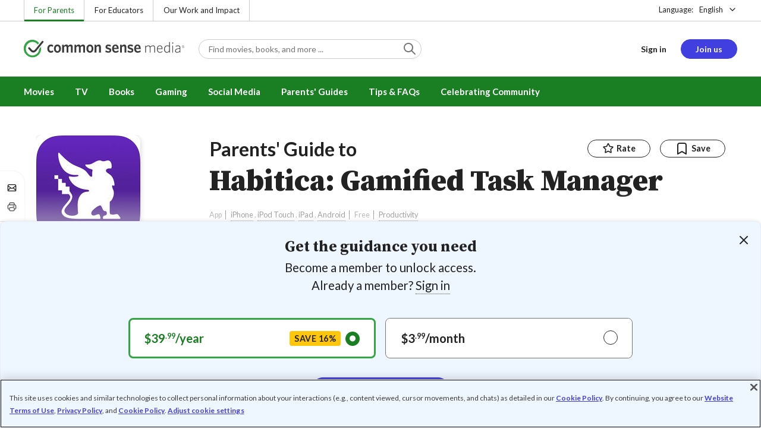

--- FILE ---
content_type: text/css
request_url: https://www.commonsensemedia.org/sites/default/files/css/css_IB-8BtRnn0pTlpUNEIUaEWNVbe8op3WYZd_sUDEI548.css?delta=1&language=en&theme=common_sense_media_theme&include=eJyVlW1y4yAMhi8U6iNlZFBtTQAxSHbWt1_sZtu0S2P44xmb50VflmQ5BI5XwSg42OPlRvo2ZXIXWz8T3TzK99N3jtWDa0BHcNUZAw6T5xH8F5aPWxNHjCpvzzJj7M3ACgr5nHvnHIwtDmT253TixCs2XJtBKU4NHK4IDYbFk2uxK2wJvJEZMhoqcTWkSmE8hxbBbCaMWCJDd2SsgI06WUKAvJ3RUqrBWngYeTm9-5O2nLZM09yuCBiXZjjiXTyqnqf_UyII2c7t-FPRzkUzQvkVjIc4LTChkTupnVu8eygDUGxMwUOhnEyEtZk_it5m4UA9T7tL7GqtIOH69Wr-mfgtxT_o0l-EdwNWiWMrPS6b8RRvld6pCyiUQrTCewN1sNUxUqd_GxJ1WhGknd4fPawBt5JwrelfieJmJmbXJ1p05q5AzMh_uvjHuDOPzdYv3HuuS1g2n3IWk8i2_4fHYwLvsTPvKdMKtlfDbrFqHCqQ7_OxunJe8Zy6-GOqfHzoc-xZuHtpSDGc3tCydX9IDkPJL1Lq1TAPvvnlSSq77pVCtAwSUbJySW4cpET136wePj5cZJMS8zCW6fAXeK3UVw
body_size: 27723
content:
/* @license GPL-2.0-or-later https://www.drupal.org/licensing/faq */
@keyframes cs-loader{0%{transform:rotate(0deg)}to{transform:rotate(360deg)}}.loader,.loader div{width:2rem;height:2rem}.loader{position:relative;display:inline-block;color:#757575}.loader div{border-width:5px;position:absolute;border-color:currentcolor transparent transparent;border-style:solid;border-radius:50%;animation:cs-loader 1.2s cubic-bezier(.5,0,.5,1) infinite}.loader div:nth-child(1){animation-delay:-.45s}.loader div:nth-child(2){animation-delay:-.3s}.loader div:nth-child(3){animation-delay:-.15s}.loader--sm,.loader--sm div{width:1rem;height:1rem}.loader--sm div{border-width:3px}.loader--lg,.loader--lg div{width:3rem;height:3rem}.loader--lg div{border-width:6px}.loader--centered{position:absolute;top:50%;left:50%;transform:translateY(-50%) translateX(-50%)}.loader-cover{position:absolute;inset:0;background-color:#fff;opacity:.5}
.avatar{position:relative;display:inline-flex;vertical-align:middle}.avatar:not(ul){border-radius:100%;vertical-align:middle}ul.avatar{padding:0 .75rem 0 0;margin:0}ul.avatar li,ul.avatar li::after{border-radius:100%;background-color:#fff}ul.avatar li{position:relative;padding:0;margin:0-.75rem 0 0;list-style:none}ul.avatar li::after{position:absolute;inset:0;z-index:-1;content:" "}ul.avatar li:nth-child(1){z-index:6}ul.avatar li:nth-child(2){z-index:5}ul.avatar li:nth-child(2) img,ul.avatar li:nth-child(3) img,ul.avatar li:nth-child(4) img,ul.avatar li:nth-child(5) img,ul.avatar li:nth-child(6) img{opacity:.8}ul.avatar li:nth-child(3){z-index:4}ul.avatar li:nth-child(4){z-index:3}ul.avatar li:nth-child(5){z-index:2}ul.avatar li:nth-child(6){z-index:1}.avatar img{border-radius:100%;width:3rem;min-width:3rem;height:3rem;min-height:3rem;vertical-align:middle}.avatar--xsmall img{width:1.625rem;min-width:1.625rem;height:1.625rem;min-height:1.625rem}.avatar--small img{width:2rem;min-width:2rem;height:2rem;min-height:2rem}.avatar--large img{width:4rem;min-width:4rem;height:4rem;min-height:4rem}.avatar--xlarge img{width:5rem;min-width:5rem;height:5rem;min-height:5rem}.avatar--certified:not(ul)::before{position:absolute;right:-.375rem;bottom:-.375rem;display:block;width:1.5rem;height:1.5rem;content:"";background-image:url(//d2hralswu9lj8u.cloudfront.net/cs-icons/1.2.2/svg/global/color/logo-checkmark-green--avatar.svg);background-repeat:no-repeat}
.form-control{line-height:1.125;font-size:1rem;border-radius:.25rem;padding:.5rem 1rem;border-style:solid;border-width:.0625rem;display:block;width:100%;color:#222;background-color:#fff;background-image:none;background-clip:padding-box;border-color:#ccc}.form-control::placeholder{color:#757575;opacity:1}.form-control:hover{border-color:#222}.form-control:focus{border:1px solid #fff;outline:0;box-shadow:0 0 0 2px #423fe1}.form-control[readonly]{background-color:#efefef;opacity:1}.form-control:disabled{color:#ccc;cursor:not-allowed;background-color:#efefef;border-color:#efefef;opacity:1}.form-control:disabled::placeholder{color:#ccc}.form-control.error{border-color:#bd081c}.form-control.error~.form-feedback--invalid{display:block}.form-control.error~.form-feedback--invalid~.form-help{display:none}select.form-control::-ms-expand{background-color:transparent;border:0}select.form-control:focus::-ms-value{color:#222;background-color:#fff}select.form-control:not([multiple]){background:#fff url(//d2hralswu9lj8u.cloudfront.net/cs-icons/1.2.2/svg/global/black/chevron-down.svg)no-repeat right .75rem center;background-size:1.5rem;-webkit-appearance:none;appearance:none}.form-control--lg,.form-control--sm{line-height:1.125;border-radius:.25rem;border-style:solid;border-width:.0625rem}.form-control--sm{font-size:.875rem;padding:.4375rem 1rem}.form-control--lg{font-size:1rem;padding:.6875rem 1rem}.form-control--disabled{color:#ccc;cursor:not-allowed;background-color:#efefef;border-color:#efefef;opacity:1}.form-control--disabled::placeholder{color:#ccc}.form-label{line-height:normal;font-size:.875rem;display:inline-block;margin-bottom:.5rem}.form-label--required::after{margin-left:.25rem;color:#bd081c;content:"*"}.form-control-group{display:flex}.form-control-group input:focus{z-index:5}.form-control-group input:not(:last-child){border-top-right-radius:0;border-bottom-right-radius:0}.form-control-group-append{border-top-left-radius:0;border-bottom-left-radius:0}
.tippy-box{border-radius:.2rem;position:relative;background-color:#fff;border:1px solid #ccc;box-shadow:0 2px 8px rgba(0,0,0,.1);transition:box-shadow .2s}.tippy-box:focus,.tippy-box:hover{box-shadow:0 2px 32px rgba(0,0,0,.1)}.tippy-box[data-animation=fade]{transition-property:transform,visibility,opacity}.tippy-box[data-animation=fade][data-state=hidden]{opacity:0}.tippy-box[data-theme=dark]{background-color:#000;border:1px solid #000}.tippy-box[data-theme=dark] .tippy-content{color:#fff}.tippy-box[data-theme=dark] .tippy-arrow,.tippy-box[data-theme=dark] .tippy-arrow::after{border-color:#000}.tippy-arrow,.tippy-arrow::after{border-color:#ccc;position:absolute;border-style:solid}.tippy-arrow::after{content:"";border-color:#fff}.tippy-box[data-placement^=top] .tippy-arrow{bottom:-6px;left:calc(50% - 6px);border-width:6px 6px 0;border-right-color:transparent;border-bottom-color:transparent;border-left-color:transparent}.tippy-box[data-placement^=top] .tippy-arrow::after{border-right-color:transparent;border-bottom-color:transparent;border-left-color:transparent;top:-6px;left:-5px;border-width:5px 5px 0}.tippy-box[data-placement^=right] .tippy-arrow{top:calc(50% - 6px);left:-6px;border-width:6px 6px 6px 0;border-top-color:transparent;border-bottom-color:transparent;border-left-color:transparent}.tippy-box[data-placement^=right] .tippy-arrow::after{border-top-color:transparent;border-bottom-color:transparent;border-left-color:transparent;top:-5px;left:1px;border-width:5px 5px 5px 0}.tippy-box[data-placement^=bottom] .tippy-arrow{top:-6px;left:calc(50% - 6px);border-width:0 6px 6px;border-top-color:transparent;border-right-color:transparent;border-left-color:transparent}.tippy-box[data-placement^=bottom] .tippy-arrow::after{border-top-color:transparent;border-right-color:transparent;border-left-color:transparent;top:1px;left:-5px;border-width:0 5px 5px}.tippy-box[data-placement^=left] .tippy-arrow{top:calc(50% - 6px);right:-6px;border-width:6px 0 6px 6px;border-top-color:transparent;border-right-color:transparent;border-bottom-color:transparent}.tippy-box[data-placement^=left] .tippy-arrow::after{border-top-color:transparent;border-right-color:transparent;border-bottom-color:transparent;top:-5px;left:-6px;border-width:5px 0 5px 5px}.tippy-content{line-height:1.5;font-size:.889rem;padding:1rem;color:#000;word-wrap:break-word}.tippy-content p:last-child{margin-bottom:0}.tippy-title{margin-bottom:.5rem;font-size:1rem;font-weight:700}.tippy-actions{margin-top:1.5rem}.tippy-actions .btn:not(:first-child),.tippy-actions :not(:first-child){margin-left:1rem}
@keyframes wobble{0%{transform:scale(.8)}20%{transform:scale(1.1)}40%{transform:scale(.9)}60%{transform:scale(1.05)}80%{transform:scale(.96)}to{transform:scale(1)}}.rating{line-height:1.5;font-size:1rem}button.rating{display:inline-block;padding:0;white-space:nowrap;cursor:pointer;-webkit-user-select:none;user-select:none;border:0;position:relative;display:inline-flex;flex-flow:wrap;align-content:flex-start;max-width:12.5rem;height:4.875rem;margin-right:1.5rem;font-weight:400;text-align:left;vertical-align:middle;line-height:normal;font-size:inherit;border-radius:.25rem;padding:.5rem 1rem;border-style:solid;border-width:.0625rem;color:#222;background-color:#fff;border-color:#ccc}.open>button.rating.dropdown-toggle,button.rating.active,button.rating:active,button.rating:hover{color:#222;background-color:#fff;border-color:#757575}button.rating.disabled,button.rating:disabled,button.rating[disabled]{pointer-events:none;cursor:default;opacity:.6}button.rating.disabled:focus,button.rating.disabled:hover,button.rating:disabled:focus,button.rating:disabled:hover,button.rating[disabled]:focus,button.rating[disabled]:hover{color:#222;background-color:#fff;border-color:#ccc}button.rating.focus,button.rating:focus{color:#222;background-color:#fff}button.rating.active,button.rating:active{outline:0}button.rating.focus,button.rating:focus{border:1px solid #fff;outline:0;box-shadow:0 0 0 2px #423fe1}button.rating:last-child{margin-right:0}.rating__age::before,.rating__seal::before,button.rating::after{display:inline-block;font-family:"cs-global-icons";font-style:normal;font-weight:400;font-variant:normal;line-height:1;text-decoration:inherit;text-transform:none;-moz-osx-font-smoothing:grayscale;-webkit-font-smoothing:antialiased;text-rendering:optimizelegibility;vertical-align:inherit}button.rating::after{font-size:1.25rem;content:"";position:absolute;top:50%;right:1rem;color:#999;transform:translateY(-50%)}button.rating .rating__label{line-height:1rem;font-size:.889rem;flex:1 1 100%;margin-bottom:.5rem}button.rating .rating__score{align-self:center}.rating>[class^=icon-]{line-height:1;font-size:1.266rem;margin-right:.5rem;vertical-align:middle}.rating>[class^=icon-]::before,.rating__privacy [class^=icon-privacy-]::before{vertical-align:initial}.rating>[class^=icon-].icon-alert,.rating>[class^=icon-].icon-alert+.rating__score{color:#bd081c}.rating__age,.rating__score,.rating__seal{display:inline-flex;align-items:center;vertical-align:middle;line-height:1.5;font-size:1rem}.rating__age::before,.rating__seal::before{width:2.25rem;height:2.25rem;font-size:inherit;content:url(//d2hralswu9lj8u.cloudfront.net/cs-icons/1.2.2/svg/global/color/logo-checkmark-green.svg)}.rating__seal::before{width:2.1875rem;height:2.1875rem;content:url(//d2hralswu9lj8u.cloudfront.net/cs-icons/1.2.2/svg/global/color/logo-checkmark-selection.svg)}.rating__score{font-size:.889rem;color:#757575}.rating__score>[class^=icon-]{line-height:1;font-size:1rem;color:#ccc}.rating__score>.icon-star-solid.active,.rating__score>.icon-star-solid.focus{color:#1a7e22}.rating__score>.icon-circle-solid.active,.rating__score>.icon-circle-solid.focus{color:#222}.rating__score input[type=radio]{padding:0;margin:0;-webkit-appearance:none;appearance:none}.rating__score button{display:inline-block;padding:0;font-size:inherit;color:#222;white-space:nowrap;cursor:pointer;-webkit-user-select:none;user-select:none;background-color:transparent;border:0}.rating__score button:focus{outline:0}.rating__label{line-height:15px;font-size:.75rem;display:block;margin-bottom:.25rem;font-weight:700;white-space:normal}.rating__privacy{font-weight:700;white-space:nowrap}.rating__privacy [class^=icon-privacy-]{line-height:1.5;font-size:2.027rem;vertical-align:middle}.rating__privacy .rating__score{line-height:1.5;font-size:2.027rem;color:#222}.rating__privacy .rating__label{line-height:1.5;font-size:1rem;border-radius:.25rem;display:inline-flex;align-items:center;justify-content:center;max-width:none;min-height:1.875rem;padding:0 1.5rem;margin:0 0 0 .5rem;text-align:center;vertical-align:middle;background-color:#999}.rating__privacy [class^=icon-privacy-use-responsibly]{color:#23b5e8}.rating__privacy [class^=icon-privacy-use-responsibly]~.rating__label{color:#fff;background-color:#23b5e8}.rating__privacy [class^=icon-privacy-caution]{color:orange}.rating__privacy [class^=icon-privacy-caution]~.rating__label{color:#fff;background-color:orange}.rating__privacy [class^=icon-privacy-not-rec]{color:#f25555}.rating__privacy [class^=icon-privacy-not-rec]~.rating__label{color:#fff;background-color:#f25555}.rating--inline{display:inline-block}.rating--inline+.rating--inline{margin-top:0}.rating--inline:not(:last-child){margin-right:1rem}.rating--user .rating__age::before{display:none;content:""}.rating--user .rating__score>.icon-star-solid.active{color:#535353}.rating--reverse{color:#fff}.rating--interactive .rating__label{line-height:1.5;font-size:1rem;max-width:none;font-weight:700}.rating--interactive .rating__score>[class^=icon]{cursor:pointer}.rating--interactive .rating__score>[class^=icon].active{animation:wobble .8s ease-out;color:#222}.rating--interactive .rating__score>[class^=icon].focus{color:#222}.rating--interactive .rating__score>[class^=icon].active-unfocus{color:#757575}.rating--interactive .rating__score+small{display:inline;padding-left:1rem;color:#222;vertical-align:middle}.rating--interactive-stacked .rating__score+small{display:block;padding:0;margin-top:.5rem;line-height:1;text-align:right}button.rating--disabled{cursor:default}button.rating--disabled:hover{border-color:#ccc}button.rating--disabled.focus,button.rating--disabled:focus{border-color:#ccc;box-shadow:unset}button.rating--disabled::after{content:unset}.rating--xs,.rating--xs .rating__age,.rating--xs .rating__seal{line-height:1.5;font-size:.79rem}.rating--xs .rating__age::before,.rating--xs .rating__seal::before{width:1.375rem;height:1.375rem}.rating--xs .rating__privacy{font-weight:400}.rating--xs .rating__privacy .rating__score,.rating--xs .rating__privacy [class^=icon-privacy-]{line-height:1.5;font-size:1rem}.rating--xs .rating__privacy .rating__label{line-height:1.5;font-size:1rem;display:inline;min-width:auto;padding:0;margin:0;font-weight:400;color:#222;background:0 0}.rating--xs .rating__privacy .rating__label::before{color:#ccc;content:" | "}.rating--sm,.rating--sm .rating__age,.rating--sm .rating__seal{line-height:1.5;font-size:.889rem}.rating--sm .rating__age::before,.rating--sm .rating__seal::before{width:1.5625rem;height:1.5625rem}.rating--sm .rating__score>[class^=icon]{line-height:1;font-size:.79rem}.rating--sm .rating__privacy{font-weight:400}.rating--sm .rating__privacy .rating__score,.rating--sm .rating__privacy [class^=icon-privacy-]{line-height:1.5;font-size:1.266rem}.rating--sm .rating__privacy .rating__label{line-height:1.5;font-size:.79rem;min-width:5rem;min-height:1.25rem}.rating--lg,.rating--lg .rating__age,.rating--lg .rating__seal{line-height:1.5;font-size:1.125rem}.rating--lg .rating__age::before,.rating--lg .rating__seal::before{width:2.5rem;height:2.5rem}.rating--lg .rating__score>[class^=icon]{line-height:1;font-size:1.266rem}.rating--lg .rating__privacy{font-weight:400}.rating--lg .rating__privacy .rating__score,.rating--lg .rating__privacy [class^=icon-privacy-]{line-height:1.5;font-size:2.566rem}.rating--lg .rating__privacy .rating__label{line-height:1.5;font-size:1.266rem;min-width:11.0625rem;min-height:2.625rem}.rating--xlg,.rating--xlg .rating__age,.rating--xlg .rating__seal{line-height:1.5;font-size:1.602rem}.rating--xlg .rating__age::before,.rating--xlg .rating__seal::before{width:2.8125rem;height:2.8125rem}.rating--muted,.rating--muted .rating__score{color:#757575}
body{content:"xs landscape"}@media (min-width:481px){body{content:"sm"}}@media (min-width:481px) and (orientation:landscape){body{content:"sm landscape"}}@media (min-width:768px){body{content:"md"}}@media (min-width:768px) and (orientation:landscape){body{content:"md landscape"}}@media (min-width:970px){body{content:"lg"}}@media (min-width:970px) and (orientation:landscape){body{content:"lg landscape"}}@media (min-width:1200px){body{content:"xl"}}@media (min-width:1200px) and (orientation:landscape){body{content:"xl landscape"}}
.reveal{text-align:center}.reveal__content{text-align:left}.reveal__content.collapse{transition:max-height .5s ease;margin-bottom:1rem}.reveal__content.collapse:not(.show){max-height:0;overflow:hidden}.reveal__content.collapse.show{max-height:unset}.reveal__content.collapse:not(.show){position:relative;max-height:7.5rem}.reveal__content.collapse:not(.show)::after{position:absolute;bottom:0;display:block;width:100%;height:1.3125rem;content:" ";background-color:rgba(255,255,255,.5)}.reveal__content p:last-child{margin-bottom:0}.reveal__trigger::after{position:relative;top:.25rem;display:inline-block;margin-left:4px;font-family:cs-global-icons,sans-serif;font-size:1.3rem;content:"";transition:transform .2s ease}.reveal__trigger[aria-expanded=true]::after{transform:rotate(-180deg)}.reveal--inline{position:relative;text-align:left}.reveal--inline.show{padding-bottom:1.25rem}.reveal--inline .reveal__content{margin-bottom:0}.reveal--inline .reveal__trigger{position:absolute;right:0;bottom:0;z-index:1;line-height:1;background-color:#fff}.reveal--inline .reveal__trigger::before{position:absolute;left:-.5625rem;width:.5rem;height:100%;content:"";background-color:#fff}.reveal--inline .reveal__trigger::after,.reveal--items .reveal__trigger::after{content:unset}.reveal--items .reveal__content.collapse:not(.show)::after,.reveal--list .reveal__content.collapse:not(.show)::after{content:unset}.reveal--items .reveal__content .hidden{display:none}
.slider{position:relative;width:100%;box-sizing:border-box}.slider *{box-sizing:inherit}.slider__track{overflow:hidden}.slider__slides{position:relative;width:100%;list-style:none;-webkit-backface-visibility:hidden;backface-visibility:hidden;transform-style:preserve-3d;touch-action:pan-Y;overflow:hidden;padding:0;white-space:nowrap;display:flex;flex-wrap:nowrap;will-change:transform}.slider__slide a,.slider__slides--dragging{-webkit-user-select:none;user-select:none}.slider__slide{width:100%;height:100%;flex-shrink:0;white-space:normal;-webkit-tap-highlight-color:transparent}.slider__slide a{-webkit-user-drag:none;-moz-user-select:none;-ms-user-select:none}.slider__arrows,.slider__bullets,.slider__slide{-webkit-touch-callout:none;-webkit-user-select:none;user-select:none}.slider--rtl{direction:rtl}.slider__track-wrapper{overflow:hidden}.slider__slides{margin:0}.slider__arrows{position:absolute;top:calc(50% - 1.25rem);width:100%}.slider__bullets:not(.hidden)+.slider__arrows{margin-top:-.75rem}.slider__arrow{box-shadow:0 2px 8px rgba(0,0,0,.2);transition:box-shadow .2s;width:2.5rem;height:2.5rem;font-size:1.25rem;line-height:1rem;color:#222;cursor:pointer;background-color:#fff;border:0;border-radius:50%}.slider__arrow:focus-visible,.slider__arrow:hover{background-color:#efefef}.slider__arrow--left{position:absolute;left:-1.25rem;letter-spacing:.1rem}.slider__arrow--right{position:absolute;right:-1.25rem;letter-spacing:-.1rem}.slider__bullets{display:flex;justify-content:center;margin-top:2rem}.slider__bullet{width:.5rem;height:.5rem;padding:0;cursor:pointer;background-color:#ccc;border:0;border-radius:50%}.slider__bullet.glide__bullet--active,.slider__bullet:focus-visible,.slider__bullet:hover{background-color:#222}.slider__bullet+.slider__bullet{margin-left:.5rem}.slider--peeking-right .slider__track{width:90%;overflow:visible}.slider--peeking-right .slider__track::after{position:absolute;top:-1.5rem;right:0;bottom:-1.5rem;width:.3125rem;content:"";background-image:radial-gradient(at 100% 50%,rgba(0,0,0,.5)0,transparent 75%);border-right:1px solid rgba(255,255,255,.2)}.slider--peeking-both .slider__track{width:80%;margin:auto;overflow:visible}.slider--peeking-both .slider__slide{padding:0 .5rem;opacity:.5}.slider--peeking-both .slider__slide a{cursor:grabbing}.slider--peeking-both .slider__slide.glide__slide--viewable{opacity:1}.slider--peeking-both .slider__slide.glide__slide--viewable a{cursor:pointer}.slider--lazy .slider__slides{visibility:hidden}.slider--disabled .slider__track::after{content:unset}.slider .slider__slide img{display:block}
.social-share-icons{box-sizing:border-box;background-color:#fff}.social-share-icons__group{margin:.75rem 0 0;font-size:1rem;line-height:1}.social-share-icons__group:first-child{margin-top:0}.social-share-icons__group+.social-share-icons__group{padding-top:.5rem;margin-top:.5rem;border-top:1px solid #ccc}.social-share-icons__group-more{text-align:center;border-top-width:0}.social-share-icons__group-more::before{transform:rotate(90deg)}.social-share-icons__group-more .social-share-icons__item{display:none}.social-share-icons__item{position:relative;display:inline-block;width:40px;padding:.5rem;margin:0}.social-share-icons__item:hover{cursor:pointer;background-color:#423fe1}.social-share-icons__item:hover .social-share-icons__item-link::before{color:#fff}.social-share-icons__item-link{padding:3px 0}.social-share-icons__item-link::before{width:1.5rem;font-size:1rem;line-height:1rem;color:#222;text-align:center}.social-share-icons__item-label{line-height:1.5;font-size:1rem}.social-share-icons--horizontal .social-share-icons__group+.social-share-icons__group{padding-top:.75rem}.social-share-icons--sticky{position:fixed;top:40%;left:0;z-index:2;display:none;width:41px;padding:.75rem 0;border:1px 1px 1px 0 solid #efefef;border-radius:0 20px 20px 0;box-shadow:0 0 3px 0 rgba(0,0,0,.1)}.social-share-icons--sticky.show-left{position:absolute;top:4rem}.social-share-icons--sticky .tippy-content{white-space:nowrap}@media (min-width:970px){.social-share-icons--sticky{display:block}}@media print{.social-share-icons{visibility:hidden}}
.tab{box-shadow:0 0 3px rgba(0,0,0,.2)}.tab__nav{display:flex;flex-wrap:wrap;padding:0;margin:0;list-style:none;border-bottom:1px solid #ccc}.tab__item:not(.dropdown__item){display:flex;flex:1 0 auto;border-left:1px solid #ccc}.tab__item:not(.dropdown__item):first-child{border-left:0}.tab__item:not(.dropdown__item)>a{padding:1rem;line-height:1.5;font-size:.889rem;display:block;flex:1;font-weight:700;text-align:center;text-decoration:none;text-transform:uppercase;color:#222}.tab__item:not(.dropdown__item)>a:visited{color:#222}.tab__item:not(.dropdown__item)>a:focus,.tab__item:not(.dropdown__item)>a:hover{color:#1a7e22}.tab__item:not(.dropdown__item)>a.active{position:relative}.tab__item:not(.dropdown__item)>a.active::before{position:absolute;right:0;bottom:-1px;left:0;display:block;height:.25rem;content:"";background-color:#33a544}.tab__item:not(.dropdown__item)>a.disabled{color:#757575}.tab__content,.tab__item.dropdown.active>a{position:relative}.tab__item.dropdown.active>a::before{position:absolute;right:0;bottom:-1px;left:0;display:block;height:.25rem;content:"";background-color:#33a544}.tab__item.dropdown>a{display:flex;align-items:center;justify-content:center}.tab__item.dropdown>a.active::before{display:none}.tab__item.dropdown>a[aria-expanded=true],.tab__item.dropdown>a[aria-expanded=true]:visited{color:#1a7e22}.tab__item.dropdown>a::after{display:inline-block;font-family:"cs-global-icons";font-size:1rem;font-style:normal;font-weight:400;font-variant:normal;text-decoration:inherit;text-transform:none;-moz-osx-font-smoothing:grayscale;-webkit-font-smoothing:antialiased;text-rendering:optimizelegibility;vertical-align:inherit;content:"";padding-left:.5rem;line-height:1}.tab__item.dropdown .dropdown__menu a{line-height:1.5;font-size:.889rem;font-weight:700;text-transform:uppercase}.tab__content{z-index:0;padding:1.5rem 1rem}@media (min-width:481px){.tab__content{padding:1.5rem 2rem}}.tab__pane{transition:opacity 150ms linear}.tab__pane.fade{opacity:0}.tab__pane:not(.active){display:none}.tab__pane p:last-child{margin-bottom:0}.tab--floating{border:0;box-shadow:none}.tab--floating .tab__nav{border-bottom:none}.tab--floating .tab__item:not(.dropdown__item){padding-right:1rem;padding-left:1rem;flex:0 0 auto;border-left:none}.tab--floating .tab__item:not(.dropdown__item):first-child{margin-left:0}.tab--floating .tab__item:not(.dropdown__item)>a{padding:1rem 0}.tab--floating .tab__item:not(.dropdown__item)>a.active::before{right:-1rem;left:-1rem}.tab--floating .tab__item.dropdown.active>a::before{right:-1rem;left:-1rem}.tab--floating .tab__content::after{position:absolute;inset:0;z-index:-1;display:block;background-color:#fff;box-shadow:0 0 3px rgba(0,0,0,.2)}.tab--fog-background .tab__content{margin-bottom:6.25rem}.tab--fog-background .tab__content::before{position:absolute;top:0;bottom:-6.25rem;left:50%;z-index:-1;display:block;width:100vw;margin-left:-50vw;content:"";background-color:#efefef}.tab--floating .tab__content{z-index:unset;background-color:#fff;border:1px solid #ccc}.tab--floating .tab__content::after{content:unset}
.user-generated-content{display:flex;flex-flow:row wrap;position:relative;padding:1.5rem}.user-generated-content__author{flex:1 1;min-width:135px;max-width:62%;margin:0 2rem 1.5rem 0}.user-generated-content__author-summary .user-summary__avatar img{width:1.625rem;min-width:1.625rem;height:1.625rem;min-height:1.625rem}.user-generated-content__author-summary .user-summary__name::after{margin-left:-.125rem;font-weight:400;content:","}.user-generated-content__author-summary .user-summary__title{display:inline;font-size:inherit}.user-generated-content__content{flex:4 1;min-width:68%;max-width:100%}.user-generated-content__date{line-height:1.5;font-size:.889rem;position:absolute;top:1.5rem;right:1.5rem;max-width:32%;color:#757575;text-align:right}.user-generated-content__rating{max-width:60%;margin-bottom:1rem}.user-generated-content__title{line-height:24px;font-size:1rem;margin-bottom:.25rem}.user-generated-content__body{margin-bottom:1.25rem}.user-generated-content__body .reveal{position:relative;text-align:left}.user-generated-content__body .reveal.show{padding-bottom:1.25rem}.user-generated-content--media .user-generated-content__media h3,.user-generated-content__body .reveal .reveal__content{margin-bottom:0}.user-generated-content__body .reveal .reveal__trigger{position:absolute;right:0;bottom:0;z-index:1;line-height:1;background-color:#fff}.user-generated-content__body .reveal .reveal__trigger::before{position:absolute;left:-.5625rem;width:.5rem;height:100%;content:"";background-color:#fff}.user-generated-content__body .reveal .reveal__trigger::after{content:unset}.user-generated-content__body .reveal__content.collapse:not(.show){max-height:4.5rem}.user-generated-content__grid-rating{display:flex;flex-flow:row wrap;margin:0-1rem 1.5rem}.user-generated-content__grid-rating>p{line-height:1.5;font-size:.889rem;flex:1 1 100%;margin:0 1rem .25rem}.user-generated-content__grid-rating-column{margin:0 1rem 0 0}.user-generated-content__grid-rating-column li{line-height:1.5;font-size:.889rem}.user-generated-content__reactions{line-height:1.5;font-size:.889rem;margin-bottom:1rem;color:#757575}.user-generated-content__actions{display:flex;flex-flow:row wrap}.user-generated-content__actions .user-generated-content__action-helpful,.user-generated-content__actions .user-generated-content__action-report,.user-generated-content__actions .user-generated-content__actions-right>button,.user-generated-content__actions>button{display:inline-block;padding:0;font-size:inherit;white-space:nowrap;cursor:pointer;-webkit-user-select:none;user-select:none;background-color:transparent;border:0;line-height:1.5;font-size:.889rem;font-weight:700;color:#222}.user-generated-content__actions .user-generated-content__action-helpful.active,.user-generated-content__actions .user-generated-content__action-helpful:active,.user-generated-content__actions .user-generated-content__action-report.active,.user-generated-content__actions .user-generated-content__action-report:active,.user-generated-content__actions .user-generated-content__actions-right>button.active,.user-generated-content__actions .user-generated-content__actions-right>button:active,.user-generated-content__actions>button.active,.user-generated-content__actions>button:active{outline:0}.user-generated-content__actions .user-generated-content__action-helpful::before,.user-generated-content__actions .user-generated-content__action-report::before,.user-generated-content__actions .user-generated-content__actions-right>button::before,.user-generated-content__actions>button::before{margin-right:.5rem;font-size:1.25rem;color:#757575}.user-generated-content__actions .user-generated-content__action-helpful.active,.user-generated-content__actions .user-generated-content__action-helpful.active::before,.user-generated-content__actions .user-generated-content__action-report.active,.user-generated-content__actions .user-generated-content__action-report.active::before,.user-generated-content__actions .user-generated-content__actions-right>button.active,.user-generated-content__actions .user-generated-content__actions-right>button.active::before,.user-generated-content__actions-right .dropdown__toggle.active::before,.user-generated-content__actions>button.active,.user-generated-content__actions>button.active::before{color:#1a7e22}.user-generated-content__actions .user-generated-content__action-helpful{margin-right:1.5rem}.user-generated-content__actions-right{margin-left:auto}.user-generated-content--media .user-generated-content__media-image img,.user-generated-content__actions-right .dropdown__toggle::before{vertical-align:middle}.user-generated-content__actions-right .dropdown__toggle::after{content:unset}.user-generated-content__actions-right .dropdown__menu{min-width:8rem}.user-generated-content--body-lg .user-generated-content__body .reveal__content.collapse:not(.show){max-height:7.4375rem}.user-generated-content--media .user-generated-content__author{min-width:100%;max-width:100%}.user-generated-content--media .user-generated-content__media{display:flex}.user-generated-content--media .user-generated-content__media span{color:#757575}.user-generated-content--media .user-generated-content__media-image{margin-right:1.5rem}.user-generated-content--media .user-generated-content__content{position:relative}.user-generated-content--media .user-generated-content__date{top:0;right:0;line-height:2}.user-generated-content__media-image.review-image.review-image--selection::before{right:-1.6rem;bottom:-1.4rem;width:5rem}
.user-summary{display:flex;flex-flow:row nowrap}.user-summary+.user-summary{margin-top:1rem}.user-summary__avatar{flex:0 1 auto;margin-right:.5rem}.user-summary__avatar img{width:2rem;min-width:2rem;height:2rem;min-height:2rem}.user-summary__right{display:flex;flex:1 1 0;flex-flow:row wrap;align-content:center}.user-summary__body{line-height:1.35;font-size:.889rem}.user-summary__name{display:inline-block;font-weight:700;overflow-wrap:anywhere}.user-summary__name a:not(.link){padding-bottom:.125rem;font-size:inherit;color:#222;text-decoration:none;border-bottom:1px dotted #535353;border-bottom-color:transparent}.user-summary__name a:not(.link):active,.user-summary__name a:not(.link):hover{color:#423fe1;text-decoration:none;cursor:pointer;border-bottom:1px dotted #423fe1}.user-summary__name a:not(.link):focus{border-color:transparent;outline:1px dotted;outline-color:#423fe1;outline-offset:0}.user-summary__name buttona:not(.link),inputa:not(.link){padding-top:0;padding-right:0;padding-left:0;background-color:transparent;border-top:none;border-right:none;border-left:none}.user-summary__name+.user-summary__title{line-height:1.35;font-size:.79rem;font-weight:400}.user-summary__title{display:block;font-weight:700;color:#757575}.user-summary__title span::after{margin:0 .375rem 0 .5rem;content:"·"}.user-summary__title span:last-child::after{content:""}.user-summary__location{line-height:1.35;font-size:.79rem;display:flex;flex-flow:wrap;color:#757575}.user-summary--location .user-summary__title{font-weight:700}.user-summary--large+.user-summary--large{margin-top:2rem}.user-summary--large .user-summary__avatar{margin-right:1rem}.user-summary--large .user-summary__avatar img{width:4rem;min-width:4rem;height:4rem;min-height:4rem}.user-summary--large .user-summary__name{line-height:1.5;font-size:1rem}.user-summary--large .user-summary__location,.user-summary--large .user-summary__title{font-size:inherit}.user-summary--small .user-summary__avatar img{width:1.625rem;min-width:1.625rem;height:1.625rem;min-height:1.625rem}.user-summary--small .user-summary__name::after{margin-left:-.125rem;font-weight:400;content:","}.user-summary--small .user-summary__title{display:inline;font-size:inherit}.user-summary--stacked{flex-wrap:wrap}.user-summary--stacked .user-summary__avatar{margin-right:.5rem;margin-bottom:.5rem}.user-summary--stacked .user-summary__right{flex:1 1 100%;max-width:unset}.user-summary--stacked .user-summary__name{margin-bottom:.25rem}.user-summary-placeholder .user-summary__avatar{border-radius:100%}.user-summary-placeholder .user-summary__avatar.placeholder{align-self:flex-start;width:auto}.user-summary-placeholder .user-summary__body{flex:1}.user-summary-placeholder .user-summary__name.placeholder+.user-summary__title{margin-top:.25rem}.user-summary-placeholder .user-summary__title.placeholder{display:inline-block}
.footer-about{padding-bottom:1.5rem;line-height:21px;color:#757575;text-align:center;border-bottom:1px solid #ccc}.footer-about::before{display:inline-block;width:160px;margin:0 20%;content:url(/themes/custom/common_sense/components/commonsense/footer/cs-footer-about/./images/LOGO-Common_Sense-RGB.svg)}.footer-about .footer-about-info{margin:1.5rem 0}.footer-about .footer-about-donate{font-weight:700}@media (min-width:970px){.footer-about{padding-right:2rem;margin-bottom:0;text-align:left;border-bottom:0}.footer-about.row--justify-center{justify-content:flex-start}.footer-about::before{width:116px;margin:0}.footer-about .footer-about-info{max-width:unset}}
.footer-copyright-wrapper{width:calc(100vw - 1rem);margin:0 calc(50% - 50vw + 7px);border-top:1px solid #ccc}.footer-copyright{max-width:1200px;padding:2rem 1rem;margin:0 auto;font-size:11px}.footer-copyright .footer-copyright-links{margin-bottom:1rem;line-height:21px}.footer-copyright .footer-copyright-trademark{line-height:1rem}.footer-copyright a{font-size:14px;white-space:nowrap}.footer-copyright i{padding:0 .5rem;font-size:1rem;vertical-align:top}.footer-copyright #ot-sdk-btn.ot-sdk-show-settings{padding-bottom:.125rem;color:#222;text-decoration:none;border-bottom:1px dotted #535353;height:22px;font-size:14px;line-height:1.5}.footer-copyright #ot-sdk-btn.ot-sdk-show-settings:active,.footer-copyright #ot-sdk-btn.ot-sdk-show-settings:hover{color:#423fe1;text-decoration:none;cursor:pointer;border-bottom:1px dotted #423fe1}.footer-copyright #ot-sdk-btn.ot-sdk-show-settings:focus{border-color:transparent;outline:1px dotted;outline-color:#423fe1;outline-offset:0}.footer-copyright button#ot-sdk-btn.ot-sdk-show-settings,input#ot-sdk-btn.ot-sdk-show-settings{padding-top:0;padding-right:0;padding-left:0;background-color:transparent;border-top:none;border-right:none;border-left:none}@media (min-width:481px){.footer-copyright{padding:2rem 1.5rem}}@media (min-width:768px){.footer-copyright{padding:2rem}}
.menu{padding:0;margin:0;list-style:none}.menu a{color:#222}@media (min-width:970px){.menu-hierarchical{position:relative;padding:0}.menu-hierarchical .menu-item{padding:0;list-style:none}.menu-hierarchical .menu-item>.menu{overflow:visible}.menu-hierarchical .menu-item>a{display:block;padding:1.5rem 0}.menu-hierarchical .menu-item--content{display:initial}.menu-hierarchical .menu-item--content img{margin-bottom:.75rem}.menu-hierarchical .menu-item--content h3{font-size:.89rem;line-height:1.25}.menu-hierarchical .menu-item--depth-1{display:inline-block;border-bottom:none}.menu-hierarchical .menu-item--depth-1:hover>a{z-index:1006}.menu-hierarchical .menu-item--depth-1:hover>.menu{max-height:32rem;transition:max-height 500ms ease-out 50ms}.menu-hierarchical .menu-item--depth-1.menu-item--active-trail{background-color:#005700}.menu-hierarchical .menu-item--depth-1.menu-item--desktop-hidden,.menu-hierarchical .menu-item--depth-1.menu-item--desktop-hidden.menu-item--mobile-hamburger,.menu-hierarchical .menu-item--desktop-hidden>a{display:none}.menu-hierarchical .menu-item--depth-1>a{position:relative;z-index:99;transition:all 100ms 50ms}.menu-hierarchical .menu-item--depth-1>.menu{box-shadow:0 2px 8px rgba(0,0,0,.2);position:absolute;top:51px;right:0;left:0;z-index:1005;max-height:0;overflow:hidden;background-color:#fff;transition:max-height 100ms 150ms}.menu-hierarchical .menu-item--depth-2>a{padding:.5rem 0;font-size:20px;line-height:1.25;color:#1a7e22;cursor:default}.menu-hierarchical .menu-item--depth-3>a{padding:.5rem 0;font-size:14px}.menu-hierarchical .menu-item--depth-3>a.is-active,.menu-hierarchical .menu-item--depth-3>a:hover{color:#999}.menu-hierarchical .menu-item--depth-3+.menu-item--content img{margin-top:2rem}}
.accordion+.accordion,.accordion__item+.accordion__item{margin-top:1.5rem}.accordion__group-title{margin-bottom:0;border-bottom:1px solid #ccc;margin-top:0;margin-bottom:1.5rem;font-family:"Lato",helvetica,arial,sans-serif;font-weight:700;color:inherit;line-height:1.25;font-size:1.266rem;padding:1.5rem .0625rem 1rem}@media (min-width:481px){.accordion__group-title{padding:1.5rem 1rem 1rem}}.accordion__item{border:1px solid #ccc;box-shadow:0 2px 8px rgba(0,0,0,.1);padding:.0625rem 1rem}@media (min-width:481px){.accordion__item{padding:.0625rem 2rem}}.accordion__header{padding-top:1rem;padding-bottom:1rem;position:relative;display:flex;flex-wrap:wrap}.accordion__header>*{flex:1;align-self:center}.accordion__header h1,.accordion__header h2,.accordion__header h3,.accordion__header h4,.accordion__header h5{display:flex;flex-direction:row;align-items:center;margin-bottom:0;line-height:inherit}.accordion__header h1[class^=icon]::after,.accordion__header h1[class^=icon]::before,.accordion__header h2[class^=icon]::after,.accordion__header h2[class^=icon]::before,.accordion__header h3[class^=icon]::after,.accordion__header h3[class^=icon]::before,.accordion__header h4[class^=icon]::after,.accordion__header h4[class^=icon]::before,.accordion__header h5[class^=icon]::after,.accordion__header h5[class^=icon]::before{font-size:2rem}.accordion__header h1>img,.accordion__header h2>img,.accordion__header h3>img,.accordion__header h4>img,.accordion__header h5>img{height:2rem!important}.accordion__header h1>img,.accordion__header h1[class^=icon]::after,.accordion__header h1[class^=icon]::before,.accordion__header h2>img,.accordion__header h2[class^=icon]::after,.accordion__header h2[class^=icon]::before,.accordion__header h3>img,.accordion__header h3[class^=icon]::after,.accordion__header h3[class^=icon]::before,.accordion__header h4>img,.accordion__header h4[class^=icon]::after,.accordion__header h4[class^=icon]::before,.accordion__header h5>img,.accordion__header h5[class^=icon]::after,.accordion__header h5[class^=icon]::before{margin-right:1rem}.accordion__header-info{flex:0;margin-right:calc(1rem + 24px);white-space:nowrap}.accordion__header-arrow{position:absolute;top:50%;right:0;display:inline-flex;flex:0;color:#33a544;transform:translate(0,-50%)}.accordion__header-arrow::before{display:inline-block;font-family:"cs-global-icons";font-size:1.5rem;font-style:normal;font-weight:400;font-variant:normal;line-height:1;text-decoration:inherit;text-transform:none;-moz-osx-font-smoothing:grayscale;-webkit-font-smoothing:antialiased;text-rendering:optimizelegibility;vertical-align:inherit;content:"";transition:transform .2s ease;transition-delay:.08s}.collapsed .accordion__header-arrow::before{transform:rotate(-90deg)}.accordion__header-description{flex-basis:100%;padding-right:1.5rem;margin-bottom:0}.accordion__body.collapse{transition:max-height .5s ease}.accordion__body.collapse:not(.show){max-height:0;overflow:hidden}.accordion__body.collapse.show{max-height:unset}.accordion__body :last-child,.accordion__body p:last-child{margin-bottom:1.5rem}.accordion--group{padding-right:1rem;padding-left:1rem;border:1px solid #ccc;box-shadow:0 2px 8px rgba(0,0,0,.1)}.accordion--group .accordion__item{border:0;box-shadow:none;padding:.0625rem}.accordion--group .accordion__item:focus,.accordion--group .accordion__item:hover{box-shadow:none}@media (min-width:481px){.accordion--group .accordion__item{padding:.0625rem 1rem}}.accordion--group .accordion__item+.accordion__item{margin-top:0;border-top:1px solid #ccc}.accordion--group .accordion__header h3,.accordion--group .accordion__header:not(.close){font-weight:400}.accordion--peek .accordion__item{padding-top:1rem;padding-bottom:1rem}.accordion--peek .accordion__header{margin-bottom:.5rem;padding:0}.accordion--peek .accordion__body.collapse:not(.show){max-height:1.5rem}.accordion--peek .accordion__body :last-child,.accordion--peek .accordion__body p:last-child{margin-bottom:0}.accordion--float{padding:0;border:0;box-shadow:none}.accordion--float .accordion__item{padding-top:1.5rem;padding-bottom:1.5rem}
.mobile-menu{padding:0;margin-bottom:2rem}.mobile-menu .mobile-menu-group{padding:0 1rem}.mobile-menu .accordion,.mobile-menu.accordion{border:0;box-shadow:none}.mobile-menu .accordion .accordion,.mobile-menu.accordion .accordion{padding-left:0}.mobile-menu .accordion .accordion .accordion__item,.mobile-menu.accordion .accordion .accordion__item{border:0}.mobile-menu .accordion .accordion .accordion__header,.mobile-menu.accordion .accordion .accordion__header{padding-top:0}.mobile-menu .accordion .accordion .accordion__header-arrow,.mobile-menu.accordion .accordion .accordion__header-arrow{top:10px}.mobile-menu .accordion .accordion .accordion__body,.mobile-menu.accordion .accordion .accordion__body{margin-bottom:0}.mobile-menu .accordion__item{padding:0}.mobile-menu .accordion__header{padding:1.5rem 0;cursor:pointer}.mobile-menu .accordion__header:not(.collapsed) .accordion__header-arrow,.mobile-menu .accordion__header:not(.collapsed) h4{font-weight:700;color:#1a7e22}.mobile-menu .accordion__header h4{font-weight:400}.mobile-menu .accordion__header-arrow{color:#757575}.mobile-menu .accordion__body{padding-left:1.5rem}.mobile-menu .accordion__body>:last-child{margin-bottom:0}.mobile-menu .menu-item--depth-3{padding-bottom:1.5rem;margin:0;font-size:18px}.menu-hierarchical .menu-item--depth-1.menu-item--mobile-hamburger,.menu-hierarchical .menu-item--mobile-hidden,.mobile-menu .menu-item--content,.mobile-menu .menu-item--mobile-hidden{display:none}@media (min-width:970px){.menu-hierarchical .menu-item--depth-1.menu-item--mobile-hamburger,.menu-hierarchical .menu-item--mobile-hidden{display:list-item}}
@media (min-width:970px){[lang=es] .footer-menu .menu-hierarchical .menu-item--depth-1{flex:1 0 33%}}#footer-mobile-menu{padding:0;margin-bottom:0}#footer-mobile-menu .mobile-menu-group{padding:0}#footer-mobile-menu .menu-item--depth-3,#footer-mobile-menu h4{font-size:1rem}.footer-menu{margin-bottom:2rem;border-bottom:1px solid #ccc}.footer-menu>.menu-hierarchical{display:none}@media (min-width:970px){.footer-menu{padding:0 1rem;border-bottom:0}.footer-menu .footer-mobile-menu-wrapper{display:none}.footer-menu>.menu-hierarchical{display:flex}.footer-menu .menu-hierarchical .menu-item>a{font-size:14px}.footer-menu .menu-hierarchical .menu-item--active-trail{background-color:transparent}.footer-menu .menu-hierarchical .menu-item--depth-1{flex:1 0 auto}.footer-menu .menu-hierarchical .menu-item--depth-1>a{padding:0;margin-bottom:1rem;font-size:15px;font-weight:700;cursor:default}.footer-menu .menu-hierarchical .menu-item--depth-1>.menu{position:static;max-height:400px;box-shadow:none}.footer-menu .menu-hierarchical .menu-item--depth-1+.menu-item--depth-1{padding-left:1.5rem}.footer-menu .menu-hierarchical .menu-item--depth-3>a.is-active{color:#000}}
#block-footersearch+#block-footernewsletter.col-offset-lg-3,.col-offset-lg-3+.col-offset-lg-3{margin-left:0}.footer-newsletter{padding-top:2rem;margin-bottom:2.5rem}.footer-newsletter .form-control-group .btn{border-radius:0 .25rem .25rem 0}.footer-newsletter .form-label{font-weight:700}@media (min-width:768px){.footer-newsletter{padding:2rem 0 0 1.5rem}}@media (min-width:970px){.footer-newsletter{padding-left:0;border-top:1px solid #ccc}}
.footer-search{padding-top:2rem;margin-bottom:1rem}.footer-search .form-label{font-weight:700}.footer-search .search-control{position:relative}.footer-search .search-control .form-control{padding-left:4px;border:0;border-bottom:2px solid #999;border-radius:0}.footer-search .search-control .btn{position:absolute;right:0;bottom:0;padding:4px 4px .5rem;font-size:24px;color:#999;background-color:transparent;border:0}@media (min-width:768px){.footer-search{padding:2rem 1.5rem 0 0;margin-bottom:2.5rem}}@media (min-width:970px){.footer-search{padding-right:5rem;border-top:1px solid #ccc}}
.footer-social-share{padding-bottom:2rem;border-bottom:1px solid #ccc}.footer-social-share h3{margin-bottom:.5rem;font-size:1rem;font-weight:400}.footer-social-share ul{padding:0;margin:0 0 0-3px;list-style:none}.footer-social-share ul li{display:inline-block}.footer-social-share ul a{display:inline-flex;align-items:center;color:#000;vertical-align:middle}.footer-social-share ul a:hover.icon-facebook-outline::before{content:""}.footer-social-share ul a:hover.icon-twitter-outline::before{content:""}.footer-social-share ul a:hover.icon-instagram-outline::before{content:""}.footer-social-share ul a:hover.icon-youtube-outline::before{content:""}.footer-social-share ul a:hover.icon-linkedin-outline::before{content:""}.footer-social-share ul a::before{margin-right:.25rem;font-size:1.5rem}.footer-social-share ul a span{display:none}@media (min-width:970px){.footer-social-share{padding-left:2rem;border-bottom:0}.footer-social-share h3{margin-bottom:1rem;font-size:14px;font-weight:700}.footer-social-share ul li{display:block;margin:0 0 .5rem}.footer-social-share ul a span{display:inline}}
body.mobile-menu-open{position:relative}body.mobile-menu-open #nav-overlay{display:block}body.mobile-menu-open .mobile-menu-wrapper{transform:translateX(320px)}@media (min-width:970px){body.mobile-menu-open #nav-overlay{display:none}body.mobile-menu-open .mobile-menu-wrapper{transform:unset}}.mobile-menu-wrapper{position:fixed;top:0;bottom:0;left:-320px;z-index:9999;width:320px;overflow-y:scroll;background-color:#fff;transition:transform 400ms ease-out}#header-mobile-menu .mobile-menu-site{position:relative;padding-top:1.25rem;font-size:20px;font-weight:700;line-height:1.25}#header-mobile-menu .mobile-menu-site .icon-close{float:right;vertical-align:text-top;cursor:pointer}#header-mobile-menu .mobile-menu-site .icon-close::before{font-size:20px}#header-mobile-menu .mobile-menu-site a{display:inline-flex;width:calc(100% - 2rem);max-width:195px;padding:0}#header-mobile-menu .mobile-menu-site a.site-logo.cs-org-site-logo::before{width:100%;content:url(/themes/custom/common_sense/components/commonsense/header/cs-header-mobile-menu/images/svg/header/logo-h-common-sense.svg)}
#block-headerlanguageswitcher{display:none;margin-left:auto}@media (min-width:970px){#block-headerlanguageswitcher{display:block}}.header-language-switcher{display:flex;font-size:13px}.header-language-switcher span{margin-right:.125rem}.header-language-switcher .dropdown__toggle{padding-left:.5rem;color:#222}.header-language-switcher .dropdown__item,.header-language-switcher .dropdown__item>a{line-height:1.5}@media (min-width:970px){.header-language-switcher{padding:.5rem 0}.header-language-switcher .dropdown__toggle{padding-right:1.5rem}.header-language-switcher .dropdown__toggle::after{right:0}.header-language-switcher .dropdown__item.disabled{white-space:nowrap}}.mobile-header-language-switcher .header-language-switcher{padding:1.5rem 0;font-size:1.125rem;border-bottom:1px solid #ccc}.mobile-header-language-switcher .header-language-switcher span{margin-right:.25rem}.mobile-header-language-switcher .header-language-switcher .dropdown__toggle{height:22px;font-size:1.125rem;color:#000}
#block-headermainmenu{display:none}@media (min-width:970px){#block-headermainmenu{display:block}}.header-main-menu>.menu{position:relative;margin:0-1rem}.header-main-menu .menu-item--depth-1:hover>a{color:#000;background-color:#fff}.header-main-menu .menu-item--depth-1>a{padding:1rem;font-size:15px;font-weight:700;color:#fff}.header-main-menu .menu-item--depth-2{padding:1.5rem 1.5rem 3rem}
#block-headertopnav{margin:0 auto}@media (min-width:970px){#block-headertopnav{margin:0}}.header-top-nav{font-size:13px}.header-top-nav li{display:inline-block;line-height:35px}.header-top-nav a{padding:.5rem;font-size:.7rem}.header-top-nav a.active,.header-top-nav a:hover{color:#1a7e22;border-bottom:3px solid #1a7e22}@media (min-width:481px){.header-top-nav a{font-size:.8125rem}}@media (min-width:970px){.header-top-nav{margin-left:2px}.header-top-nav li{margin-left:-2px;border-right:1px solid #ccc;border-left:1px solid #ccc}.header-top-nav li+li{border-left:none}.header-top-nav a{padding:.5rem 1rem}}
.user-logged-in #header-user-menu{display:block}#header-user-menu,#header-user-menu .menu-item--my-account .menu-item--title,.user-logged-in .menu-item--depth-1.menu-item--login,.user-logged-in .menu-item--login{display:none}@media (min-width:970px){#header-user-menu{display:block}#header-user-menu .menu-item--my-account .menu-item--title{display:inline}}.mobile-header-user-menu{border-bottom:1px solid #ccc}.mobile-header-user-menu .menu-item .icon-save::before{width:2rem;font-size:1.5rem;color:#535353;text-align:center}.mobile-header-user-menu .menu-item .icon-add-outline::before{width:2rem;font-size:1.4rem;color:#757575}.mobile-header-user-menu .accordion__item{margin:0}.mobile-header-user-menu .accordion__item.menu-item--my-account .accordion__header{padding:1rem 0}.mobile-header-user-menu .accordion__item.menu-item--my-account .accordion__body{padding-left:12px}.mobile-header-user-menu .accordion__item .accordion__header{min-height:64px;padding:.5rem 0}.mobile-header-user-menu .accordion__item .accordion__header h4{font-size:1rem;font-weight:700}.mobile-header-user-menu .accordion__item a{display:flex;align-items:center;margin:0}.mobile-header-user-menu .accordion__item a.btn--block{justify-content:center}.mobile-header-user-menu .accordion__item .avatar img{width:3rem;height:3rem}.mobile-header-user-menu .accordion__item.menu-item--favorite .accordion__header{min-height:unset;padding:1rem 0}.mobile-header-user-menu .accordion__item.menu-item--become-member{border-top:0}.mobile-header-user-menu .accordion__item.menu-item--become-member .accordion__header{min-height:unset;padding:0 0 1rem}.mobile-header-user-menu .accordion__item+.accordion__item{border-top-width:0}.header-user-menu{padding-left:1.25rem}.header-user-menu .menu-item--my-account .dropdown{display:none}.header-user-menu .menu-item--my-account a:not(.icon-profile){display:flex;align-items:center}.header-user-menu .menu-item--my-account a:not(.icon-profile)::before{min-width:32px;margin-right:1rem;font-size:24px;text-align:center}.header-user-menu .menu-item--my-account a:not(.icon-profile).icon-heart-outline::before{font-size:20px}.header-user-menu .menu-item--my-account a:not(.icon-profile).icon-info-outline::before,.header-user-menu .menu-item--my-account a:not(.icon-profile).icon-sign-out::before{font-size:22px}.header-user-menu .menu-item--my-account a:not(.icon-profile).icon-profile::before{font-size:30px}.header-user-menu .menu-item--title span{line-height:1.5;font-size:.889rem;font-weight:400;color:#757575}.header-user-menu .icon-profile::before{position:relative;top:-.125rem;font-size:32px}.header-user-menu .avatar{flex:0 0 auto;margin-right:.5rem}@media (min-width:970px){.header-user-menu .menu-hierarchical{display:flex;align-items:center}.header-user-menu .menu-hierarchical .menu-item+.menu-item{margin-left:1rem}.header-user-menu .menu-hierarchical .menu-item a{padding:.5rem 1rem;font-size:14px;font-weight:700;vertical-align:middle}.header-user-menu .menu-hierarchical .menu-item--active-trail{background-color:unset}.header-user-menu .menu-hierarchical .menu-item--my-account>a{padding:0}.header-user-menu .menu-hierarchical .menu-item--title span{font-size:1rem}.header-user-menu .menu-hierarchical .menu-item--donate-link .btn{color:#fff}.header-user-menu .menu-hierarchical .menu-item--donate-link .btn:not(.btn--cta){background-color:#e41177;border-color:#e41177}.header-user-menu .menu-hierarchical .menu-item--donate-link .btn:not(.btn--cta):hover{background-color:#bf0276;border-color:#bf0276}.header-user-menu .menu-hierarchical .btn{margin:0}.header-user-menu .menu-item--my-account>a.link-hidden{display:none}.header-user-menu .menu-item--my-account .dropdown{display:inline-block}.header-user-menu .menu-item--my-account .dropdown>a{padding:0}.header-user-menu .menu-item--my-account .avatar{margin-right:.75rem}.header-user-menu .menu-item--my-account .avatar img{width:2.75rem;height:2.75rem}.header-user-menu .dropdown__menu{max-height:unset;padding:0}.header-user-menu .dropdown__menu a.dropdown__item{padding:1rem}.header-user-menu .dropdown__item{position:relative;padding:1rem;font-size:14px}.header-user-menu .dropdown__item+.dropdown__item::after{position:absolute;top:0;right:1rem;left:3.5rem;content:"";border-bottom:1px solid #ccc}}.header-user-menu-group{padding:0 1rem;margin-top:1rem;border:1px solid #ccc;border-radius:.5rem}.header-user-menu-group .accordion__item{padding:0 .5rem;margin:1rem 0;border:1px solid #ccc;border-radius:10px}.header-user-menu-group .accordion__item .accordion__header{min-height:64px;padding:.5rem 0}.header-user-menu-group .accordion__item+.accordion__item{border-top-width:1px}
.close{line-height:1;font-size:1rem;padding:0;cursor:pointer;background-color:transparent;border:0;opacity:.75;-webkit-appearance:none}.close:focus,.close:hover{text-decoration:none;cursor:pointer;opacity:1}.close::before{font-family:cs-global-icons,sans-serif;content:""}
.modal{position:fixed;inset:0;z-index:1050;display:none;align-items:flex-start;justify-content:center;overflow:hidden auto;outline:0}.modal-open{overflow:hidden}@media (orientation:portrait) and (min-width:481px),(orientation:landscape) and (min-height:481px){.modal{padding-top:140px}.modal.modal-centered{align-items:center;padding-top:0}.modal.modal-fix-height{padding:2rem 0}.modal.modal-fix-height .modal__dialog,.modal.modal-fix-height .modal__media{height:100%}}.modal-backdrop{position:fixed;inset:0;z-index:1040;content:"";background-color:#000}.modal-backdrop.fade{opacity:0}.modal-backdrop.show{opacity:.5}.modal__dialog{position:relative;display:flex;flex-direction:column;width:100%;height:100%;background-color:#fff}.fade .modal__dialog{transition:transform .3s ease-out;transform:translate(0,-50px)}.show .modal__dialog{transform:none}@media (orientation:portrait) and (min-width:481px),(orientation:landscape) and (min-height:481px){.modal__dialog{width:80%;height:auto;border:1px solid #ccc;border-radius:.25rem;box-shadow:0 2px 8px rgba(0,0,0,.2)}}@media (orientation:portrait) and (min-width:768px),(orientation:landscape) and (min-height:768px){.modal__dialog{width:66%;max-width:576px}}.modal__dialog .close{position:absolute;top:1.125rem;right:1rem;z-index:1050;font-size:1.25rem;color:inherit}.modal__dialog .close+.modal__header{padding-right:calc(1rem + 1rem + 1.5rem)}.modal__header{position:relative;display:flex;flex-wrap:wrap;align-items:center;padding:1rem 1rem 1rem 1.5rem;color:#222}.modal__header [data-toggle=popover]{cursor:pointer}.modal__header .popover-content{display:none}@media (min-width:768px){.modal__header{border-top-left-radius:.25rem;border-top-right-radius:.25rem}}.modal__sub-title,.modal__title{flex:1 0 70%;margin:0;color:inherit}.modal__sub-title{line-height:1.5;font-size:.8125rem;padding-bottom:.5rem}.modal__sub-title+.modal__title{order:3}.modal__share{display:inline-flex;order:1;padding:0;margin-top:-.25rem;margin-left:2rem;font-size:0;line-height:1;color:inherit;background-color:transparent;border:0}.modal__share::before{display:inline-block;font-family:"cs-global-icons";font-size:1.25rem;font-style:normal;font-weight:400;font-variant:normal;line-height:1;text-decoration:inherit;text-transform:none;-moz-osx-font-smoothing:grayscale;-webkit-font-smoothing:antialiased;text-rendering:optimizelegibility;vertical-align:inherit;content:""}.modal__share+.modal__title{order:0}@media (min-width:481px){.modal__share{font-size:1rem}.modal__share::before{margin-right:.5rem}}.modal__actions,.modal__body{position:relative;padding:1.5rem}.modal__body{flex:1;overflow-y:auto}.modal__actions{text-align:right}.modal--media .modal__media-info.scroll-box .modal__media-info-action::before,.modal__actions::before{position:absolute;top:-25px;right:1.5rem;left:1.5rem;height:24px;content:"";background:linear-gradient(to bottom,rgba(255,255,255,.2),#fff)}.modal__actions .btn{width:100%}.modal__actions .btn:last-child{margin-top:.5rem}@media (min-width:481px){.modal__actions .btn{width:initial}.modal__actions .btn:last-child{margin-top:0}}.modal__footer{line-height:1.5;font-size:.8125rem;padding:1.5rem;color:#757575;border-top:1px solid #ccc}.modal--dark .modal__dialog .close{color:#fff}.modal--dark .modal__header{color:#fff;background-color:#222}.modal--full .modal__dialog{width:100%;max-width:100%;height:100%;margin:0;border:0;border-radius:0;box-shadow:none}@media (min-width:768px){.modal--full .modal__header{border-radius:0}}.modal--media .modal__dialog{max-width:unset;color:#fff;background-color:#000;border:0}.modal--media .modal__header{color:#fff}.modal--media .modal__body,.modal--media .modal__media-wrapper{display:flex;flex-flow:column;padding:0;overflow:hidden}.modal--media .modal__media-wrapper{flex:1;justify-content:center;width:100%;margin-top:-3.125rem;margin-bottom:1.5rem}@media (min-width:481px){.modal--media .modal__media-wrapper{justify-content:unset;margin-top:0}}.modal--media .modal__media-wrapper.modal--media-info{margin-top:0}@media (min-width:768px) and (orientation:landscape),(min-width:970px){.modal--media .modal__media-wrapper.modal--media-info{flex-flow:row}}@media (min-width:768px) and (orientation:landscape){.modal--media .modal__media-wrapper.modal--media-info .modal__media{flex:0 0 62%;align-self:flex-start;max-width:62%}}@media (min-width:970px){.modal--media .modal__media-wrapper.modal--media-info .modal__media{flex:0 0 70%;align-self:flex-start;max-width:70%}}.modal--media .modal__media{display:flex;justify-content:center;max-height:100%}.modal--media .modal__media img{max-height:100%}.modal--media .modal__media-info{display:flex;flex:1;flex-flow:row wrap;align-content:space-between;padding-bottom:1.5rem;font-size:14px;color:#222;background-color:#fff}@media (min-width:768px) and (orientation:landscape),(min-width:970px){.modal--media .modal__media-info{flex:1 1 0;max-width:100%}}.modal--media .modal__media-info.scroll-box .modal__media-info-text{overflow-y:scroll}.modal--media .modal__media-info.scroll-box .modal__media-info-action{position:relative;border-top:1px solid #ccc}.modal--media .modal__media-info-text{padding:2rem 1.5rem 1.5rem;line-height:1.4}.modal--media .modal__media-info-action{flex:1;padding:1.5rem 1.5rem 0}@media (min-width:768px){.modal--media .modal__media-info-action>.btn{max-width:300px;margin:0 auto}}@media (min-width:970px){.modal--media .modal__media-info-action>.btn{max-width:unset}}.modal--media-slider .slider,.modal--media-slider .slider__slides,.modal--media-slider .slider__track{height:100%}.modal--media-slider .slider__slide{display:flex;flex-flow:column;align-items:center}.modal--media-slider .slider__slide .modal__media-wrapper{margin-top:0}.modal--media-slider .slider__bullets{position:relative;z-index:9;align-items:center;width:50%;height:2.5rem;padding:2.25rem 0;margin:0 auto}.modal--media-slider .slider__bullet{background-color:#222}.modal--media-slider .slider__bullet.glide__bullet--active,.modal--media-slider .slider__bullet:focus-visible,.modal--media-slider .slider__bullet:hover{background-color:#fff}.modal--media-slider .slider__arrows{position:static;height:2.5rem;margin-bottom:1rem}.modal--media-slider .slider__bullets:not(.hidden)+.slider__arrows{position:absolute;top:unset;bottom:0}.modal--media-slider .slider__arrow--left{left:1rem}.modal--media-slider .slider__arrow--right{right:1rem}.modal--media-slider .modal__media-wrapper{margin-bottom:0}
#user-login-modal.loading .modal__body{min-height:300px}#user-login-modal .form-validate-errors{margin-bottom:1rem}
.btn{margin-right:1rem;font-weight:700;text-align:center;display:inline-block;padding:0;font-size:inherit;white-space:nowrap;cursor:pointer;-webkit-user-select:none;user-select:none;border:0;transition:all .125s ease-in-out;line-height:1.125;font-size:1rem;border-radius:2.125rem;padding:.5rem 1rem;border-style:solid;border-width:.0625rem;color:#222;background-color:#efefef;border-color:#ccc}.btn.active,.btn:active,.btn:hover,.open>.btn.dropdown-toggle{color:#222;background-color:rgba(34,34,34,.1);border-color:#222}.btn.disabled,.btn:disabled,.btn[disabled]{pointer-events:none;cursor:default;opacity:.6}.btn.disabled:focus,.btn.disabled:hover,.btn:disabled:focus,.btn:disabled:hover,.btn[disabled]:focus,.btn[disabled]:hover{color:#222;background-color:#efefef;border-color:#ccc}.btn.focus,.btn:focus{color:#222;background-color:rgba(34,34,34,.1)}.btn.active,.btn:active{outline:0}.btn:focus,.btn:hover{text-decoration:none}.btn.focus,.btn:focus{border:1px solid #fff;outline:0;box-shadow:0 0 0 2px #423fe1}.btn[class*=icon-]{display:inline-flex;align-items:center;justify-content:center}.btn [data-icon],.btn[class*=icon-]::after,.btn[class*=icon-]::before{padding-right:.25rem;font-size:1.5rem;height:1.5rem;margin-top:-1.5rem;line-height:inherit;transform:translateY(50%)}.btn [data-icon]{width:auto;vertical-align:super}.btn:last-child{margin-right:0}a.btn{text-decoration:none}.btn--primary{color:#fff;background-color:#1a7e22;border-color:#1a7e22}.btn--primary.active,.btn--primary:active,.btn--primary:hover,.open>.btn--primary.dropdown-toggle{color:#fff;background-color:#005700;border-color:#005700}.btn--primary.disabled,.btn--primary:disabled,.btn--primary[disabled]{pointer-events:none;cursor:default;opacity:.6}.btn--primary.disabled:focus,.btn--primary.disabled:hover,.btn--primary:disabled:focus,.btn--primary:disabled:hover,.btn--primary[disabled]:focus,.btn--primary[disabled]:hover{color:#fff;background-color:#1a7e22;border-color:#1a7e22}.btn--primary.focus,.btn--primary:focus{color:#fff;background-color:#005700}.btn--secondary{color:#1a7e22;background-color:#fff;border-color:#1a7e22}.btn--secondary.active,.btn--secondary:active,.btn--secondary:hover,.open>.btn--secondary.dropdown-toggle{color:#1a7e22;background-color:rgba(26,126,34,.1);border-color:#1a7e22}.btn--secondary.disabled,.btn--secondary:disabled,.btn--secondary[disabled]{pointer-events:none;cursor:default;opacity:.6}.btn--secondary.disabled:focus,.btn--secondary.disabled:hover,.btn--secondary:disabled:focus,.btn--secondary:disabled:hover,.btn--secondary[disabled]:focus,.btn--secondary[disabled]:hover{color:#1a7e22;background-color:#fff;border-color:#1a7e22}.btn--secondary.focus,.btn--secondary:focus{color:#1a7e22;background-color:rgba(26,126,34,.1)}.btn--cta{color:#fff;background-color:#423fe1;border-color:#423fe1}.btn--cta.active,.btn--cta:active,.btn--cta:hover,.open>.btn--cta.dropdown-toggle{color:#fff;background-color:#1a189b;border-color:#1a189b}.btn--cta.disabled,.btn--cta:disabled,.btn--cta[disabled]{pointer-events:none;cursor:default;opacity:.6}.btn--cta.disabled:focus,.btn--cta.disabled:hover,.btn--cta:disabled:focus,.btn--cta:disabled:hover,.btn--cta[disabled]:focus,.btn--cta[disabled]:hover{color:#fff;background-color:#423fe1;border-color:#423fe1}.btn--cta.focus,.btn--cta:focus{color:#fff;background-color:#1a189b}.btn--neutral{color:#222;background-color:#fff;border-color:#222}.btn--neutral.active,.btn--neutral:active,.btn--neutral:hover,.open>.btn--neutral.dropdown-toggle{color:#222;background-color:rgba(34,34,34,.1);border-color:#222}.btn--neutral.disabled,.btn--neutral:disabled,.btn--neutral[disabled]{pointer-events:none;cursor:default;opacity:.6}.btn--neutral.disabled:focus,.btn--neutral.disabled:hover,.btn--neutral:disabled:focus,.btn--neutral:disabled:hover,.btn--neutral[disabled]:focus,.btn--neutral[disabled]:hover{color:#222;background-color:#fff;border-color:#222}.btn--neutral.focus,.btn--neutral:focus{color:#222;background-color:rgba(34,34,34,.1)}.btn--reverse{color:#fff;background-color:transparent;border-color:#fff}.btn--reverse.active,.btn--reverse:active,.btn--reverse:hover,.open>.btn--reverse.dropdown-toggle{color:#fff;background-color:rgba(255,255,255,.1);border-color:#fff}.btn--reverse.disabled,.btn--reverse:disabled,.btn--reverse[disabled]{pointer-events:none;cursor:default;opacity:.6}.btn--reverse.disabled:focus,.btn--reverse.disabled:hover,.btn--reverse:disabled:focus,.btn--reverse:disabled:hover,.btn--reverse[disabled]:focus,.btn--reverse[disabled]:hover{color:#fff;background-color:transparent;border-color:#fff}.btn--reverse.focus,.btn--reverse:focus{color:#fff;background-color:rgba(255,255,255,.1)}.btn--lg{line-height:1.125;font-size:1rem;border-radius:2.5rem;padding:.6875rem 1rem;border-style:solid;border-width:.0625rem}@media (min-width:768px){.btn--sm{line-height:1.125;font-size:.889rem;border-radius:2rem;padding:.4375rem 1rem;border-style:solid;border-width:.0625rem}.btn--sm [data-icon],.btn--sm[class*=icon-]::after,.btn--sm[class*=icon-]::before{line-height:1;font-size:1.25rem;height:1.25rem;margin-top:-1.25rem}}.btn--block{display:block;width:100%}.btn--block+.btn--block{margin-top:.5rem;margin-left:0}.btn--reset{display:inline-block;padding:0;font-size:inherit;color:#222;white-space:nowrap;cursor:pointer;-webkit-user-select:none;user-select:none;background-color:transparent;border:0}
.dropdown{position:relative;display:inline-block;max-width:100%}.dropdown__toggle{position:relative;max-width:16.25rem;overflow:hidden;text-overflow:ellipsis}.dropdown__toggle,.dropdown__toggle.btn{padding-right:2.625rem}.dropdown__toggle::after{display:inline-block;font-family:"cs-global-icons";font-style:normal;font-weight:400;font-variant:normal;line-height:1;text-decoration:inherit;text-transform:none;-moz-osx-font-smoothing:grayscale;-webkit-font-smoothing:antialiased;text-rendering:optimizelegibility;vertical-align:inherit;content:"";position:absolute;top:50%;right:1rem;font-size:1rem;transform:translateY(-50%)}.dropdown.show .dropdown__toggle{z-index:1002}.dropdown__overlay{inset:0;z-index:1001;background-color:#000;opacity:.5}.dropdown.show .dropdown__overlay{position:fixed}.dropdown__menu{border-radius:.25rem;position:absolute;display:none;min-width:11.375rem;max-width:16.25rem;max-height:15rem;padding:.5rem 0;overflow-y:auto;color:#222;white-space:nowrap;background-color:#fff;border:1px solid #efefef;box-shadow:0 2px 8px rgba(0,0,0,.1);transition:box-shadow .2s}.dropdown__menu:focus,.dropdown__menu:hover{box-shadow:0 2px 32px rgba(0,0,0,.1)}.dropdown__menu.show{z-index:1002;display:block}.dropdown__item,.dropdown__item>a{display:block;width:100%;padding:.5rem 1rem;overflow:hidden;line-height:1;color:#222;text-align:left;text-decoration:none;text-overflow:ellipsis;word-wrap:break-word;white-space:normal;cursor:pointer}.dropdown__item:focus,.dropdown__item:hover,.dropdown__item>a:focus,.dropdown__item>a:hover{color:#222;background-color:#efefef;outline:0}.dropdown__item.disabled,.dropdown__item>a.disabled{color:#999;cursor:default}.dropdown__item.disabled:hover,.dropdown__item>a.disabled:hover{background-color:transparent}.dropdown__item.active,.dropdown__item>a.active{color:#1a7e22}.dropdown__item label[for],.dropdown__item>a label[for]{margin-bottom:0;margin-left:.5rem}.dropdown__item>a{margin:-.5rem -1rem}.dropdown__divider{margin:.5rem 0;border-top:1px solid #ccc}.dropdown__header{line-height:1;font-size:.875rem;padding:.5rem 1rem;margin:0}.dropdown--block{display:block}.dropdown--block .dropdown__menu,.dropdown--block .dropdown__toggle{width:100%;max-width:100%}
@keyframes loading{0%{left:-45%}to{left:100%}}.placeholder-loading .placeholder::after{background-image:linear-gradient(to left,rgba(251,251,251,.05),rgba(251,251,251,.3),rgba(251,251,251,.6),rgba(251,251,251,.3),rgba(251,251,251,.05));animation:loading 1.5s ease-in-out infinite}.placeholder{position:relative;display:inline-block;width:100%;min-height:1em;overflow:hidden;vertical-align:middle;cursor:wait;background-color:#ccc}.placeholder::after{position:absolute;top:0;left:-45%;z-index:45;width:45%;height:100%;content:""}.placeholder.btn::before,.placeholder.tag::before{display:inline-block;content:""}
body.mobile-search-open .header-wrapper{z-index:999}body.mobile-search-open .page-wrapper{position:relative}@media (min-width:970px){body.mobile-search-open .header-wrapper{z-index:unset}body.mobile-search-open .page-wrapper{position:unset}}#block-headersearch.contextual-region{position:static}@media (min-width:970px){#block-headersearch{flex:1}}.header-search-wrapper{position:absolute;top:3.8rem;left:0;z-index:1000;height:0;overflow:hidden;transition:height 200ms cubic-bezier(0,1,1,1)}.header-search-wrapper.mobile-open{height:29rem;transition:height 500ms ease-out}@media (min-width:970px){.header-search-wrapper{position:static;width:unset;height:unset;margin:0;overflow:visible}.header-search-wrapper.mobile-open{height:unset}}.header-search{position:relative;padding:1rem;background:#83dbf8;border-radius:0 0 10px 10px}.header-search .btn--neutral{background-color:transparent}.header-search:not(.search-loaded) .dropdown .dropdown__menu{padding:0;border:0}.header-search .header-search-content--loading{position:absolute;bottom:0;visibility:hidden}.header-search .dropdown__menu{max-height:25rem}.header-search .dropdown__item{position:relative;display:flex;align-items:center}.header-search .dropdown__item img{z-index:9;max-width:2.81rem;margin-right:.5rem}.header-search .dropdown__item h4{z-index:9;margin-bottom:0}.header-search .dropdown__item a{position:absolute;z-index:10;inset:0;margin:0}.header-search .dropdown__item a:hover{background-color:unset}.header-search .form-control{padding:.6rem 1rem;font-size:14px;border-radius:24px}.header-search .icon-search{position:absolute;top:0;right:0;z-index:1002;display:none;height:1.5rem;padding:.25rem .5rem;font-size:20px;line-height:1;color:#757575}.header-search .header-search-mobile{color:#222}.header-search .btn-mobile-search{margin:.5rem 0 2rem}.header-search h3{margin-bottom:.5rem}.header-search ul{padding:0;margin:0 0 1rem;margin-right:-.25rem;margin-left:-.25rem;list-style:none}.header-search ul li{margin:.25rem}@media (min-width:768px){.header-search .dropdown__menu{max-height:31rem}}@media (min-width:970px){.header-search{max-width:375px;height:unset;padding:0;background:0 0}.header-search .form-control{padding:.5rem 1rem}.header-search .icon-search{display:block;font-size:24px;cursor:pointer}.header-search .header-search-mobile{display:none}}
.review-favorite.btn{margin-right:0}
.review-buy-links{position:relative}.review-buy-links.review-buy-links--items-two .btn--image{max-width:8.4rem}.review-buy-links h4{margin-bottom:0}.review-buy-links .review-buy-links-items{min-height:4rem;padding:1rem}.review-buy-links .pager-load-more--auto:not(.last-page){height:auto;padding:1.5rem 0}.review-buy-links .list-item{display:inline-block;text-align:center}.review-buy-links .btn--image{max-width:4.5rem;margin:.25rem;background-color:#fff;border:1.5px solid #ccc;border-radius:.25rem;box-shadow:none}.review-buy-links .btn--image:hover{border-color:#222}.review-buy-links .btn--image.active{border-color:#33a544}.review-buy-links .btn--image img{max-height:2.5rem}.review-buy-links .personalize{margin-top:1rem}
.review-image{position:relative}.review-image.review-image--selection::before{position:absolute;right:-1.5rem;bottom:-1.5rem;z-index:1;width:5rem}.review-image img{vertical-align:bottom}.review-image a{position:absolute;inset:0}@media (min-width:970px){.review-image.review-image--selection::before{position:absolute;right:-3.1rem;bottom:-1.5rem;z-index:1;width:10.5rem}}
.user-login-modal-review-rate{display:flex;justify-content:center;padding-bottom:.5rem}.review-rate{max-width:19rem}.review-rate.icon-edit::before{padding-right:.5rem;font-size:1.25rem}
.review-rating h3{margin-bottom:0;font-size:14px;font-style:italic}
.review-slider{position:relative}.review-slider--placeholder{position:relative;display:flex;flex-flow:row;overflow:hidden}.review-slider--placeholder .review-teaser-image img{border-radius:.25rem}.review-slider>.link{position:absolute;right:0}.review-slider>.link+h2{padding-right:4.5rem}
.review-teaser{position:relative;padding:2rem 0}.review-teaser .review-image img,.review-teaser.placeholder-wrapper .review-teaser-image{border-radius:.25rem}.review-teaser.placeholder-wrapper .review-teaser-info{width:100%}.review-teaser.placeholder-wrapper .review-teaser-title{margin:.2rem 0}.review-teaser.placeholder-wrapper .rating{margin:.3rem 0;font-size:1.125rem}.review-teaser .review-teaser-info{padding-left:1.25rem}.review-teaser .review-teaser-type{margin-bottom:.5rem;color:#757575;letter-spacing:.5px}.review-teaser .review-teaser-title{margin-bottom:.5rem}.review-teaser .rating__age{margin-left:-.25rem}.review-teaser .review-teaser-one-liner{margin:.5rem 0}.review-teaser .review-product-summary{font-size:13px;line-height:1.5}.review-teaser .review-product-summary+.icon-play-outline{margin-top:1rem}.review-teaser .icon-play-outline{line-height:1.5}.review-teaser .icon-play-outline::before{margin-right:.25rem;font-size:1.5rem}.review-teaser .review-action-favorite{position:absolute;top:1.25rem;right:0;z-index:9}.review-teaser .review-action-favorite .btn{width:2.5rem;height:2.5rem;margin:0;border:0}.review-teaser .review-action-favorite .btn:focus,.review-teaser .review-action-favorite .btn:hover{background-color:#efefef}.review-teaser .review-action-favorite .btn::before{padding:0;font-size:1.4rem}.review-teaser .review-action-favorite .loader-cover{border-radius:50%}.review-teaser .icon-heart-solid{color:#bd081c}.review-teaser .icon-save-solid{color:#33a544}.review-teaser .review-favorite span,.review-teaser .review-like span{position:absolute;opacity:0}.review-teaser .review-teaser-limit{line-height:1.5;font-size:.889rem;margin-top:.75rem}.review-teaser .review-teaser-limit button{color:#bd081c;text-align:left;white-space:normal}.review-teaser .review-teaser-limit .icon-flag-solid::before{margin-right:.25rem}.review-teaser .review-teaser-actions{position:relative;flex-grow:0;margin-top:2rem}.review-teaser .review-teaser-actions .btn{min-width:9.5rem}.review-teaser--vertical.row{flex-direction:column}.review-teaser--vertical .review-teaser-image-wrapper{display:flex;align-items:flex-end;margin-bottom:.75rem}.review-teaser--vertical .review-teaser-image{position:relative}.review-teaser--vertical .review-teaser-info{padding-left:0}.review-teaser--vertical .review-teaser-title{font-size:1rem;display:flex;margin-bottom:0}.review-teaser--vertical .review-teaser-title .link{display:block;overflow:hidden;text-overflow:ellipsis;white-space:nowrap}.review-teaser--vertical .rating--inline:not(:last-child){margin-right:0}.review-teaser--vertical .review-action-favorite{top:.4rem;right:.5rem}.review-teaser--vertical .review-teaser-statistics{display:inline-block;margin-top:.5rem}.review-teaser--vertical .review-teaser-user-review-author,.review-teaser--vertical .review-teaser-user-review-body,.review-teaser--vertical .review-teaser-user-review-title{display:none}.review-teaser--vertical .review-teaser-user-review-author{font-size:.889rem}.review-teaser--vertical-panel{padding:0}.review-teaser--vertical-panel .review-teaser-link,.review-teaser--vertical-panel .review-teaser-one-liner,.review-teaser--vertical-panel .review-teaser-title{display:none}@media (min-width:768px){.review-teaser .review-teaser-info{margin-right:1rem}.review-teaser .review-teaser-actions{padding-top:2.5rem;margin-top:0}.review-teaser--vertical .review-teaser-image-wrapper{margin-bottom:1rem}.review-teaser--vertical .review-teaser-info{margin-right:0}.review-teaser--vertical .review-teaser-title{font-size:1.125rem}.review-teaser--vertical-panel:hover{box-shadow:0 2px 8px rgba(0,0,0,.2);height:100%;transition:box-shadow .2s}.review-teaser--vertical-panel:hover .review-teaser-info{position:absolute;bottom:0;left:0;padding:.75rem 1rem;background:#fff;transition:bottom .2s}.review-teaser--vertical-panel:hover .review-teaser-type{display:none}.review-teaser--vertical-panel:hover .review-teaser-one-liner,.review-teaser--vertical-panel:hover .review-teaser-title{display:block}.review-teaser--vertical-panel:hover .review-teaser-one-liner{margin-bottom:1.5rem}.review-teaser--vertical-panel:hover .review-teaser-link{display:inline}.review-teaser--vertical-panel:hover .review-teaser-link+.review-teaser-link{float:left;margin-top:1rem}.review-teaser--vertical-panel .review-teaser-info{bottom:-20%}}@media (min-width:970px){.review-teaser--vertical .rating--inline:not(:last-child){margin-left:-5px}.review-teaser--vertical .review-teaser-user-review-author,.review-teaser--vertical .review-teaser-user-review-body,.review-teaser--vertical .review-teaser-user-review-title{display:block}.review-teaser--vertical .review-teaser-user-review-title{margin:1rem 0 0}.review-teaser--vertical .review-teaser-user-review-body{font-size:1.266rem}.review-teaser--vertical .review-teaser-user-review-author{margin-bottom:0}}.review-teaser-popover p:first-child{margin-bottom:.5rem}
.region-strip{border:0}#block-headertopnav,.review-view .col-lg-3>.review-image{display:none}@media (min-width:768px){.region-strip{border-bottom:1px solid #ccc}#block-headertopnav{display:block}}.csm-premium-gated .review-view{max-height:70rem;overflow:hidden}@media (min-width:970px){.csm-premium-gated .review-view{max-height:55rem}}.review-view{margin-top:1.5rem}.review-view .page-left-column{margin-bottom:1.5rem}.review-view .col-lg-3>.review-image img{box-shadow:0 2px 8px rgba(0,0,0,.2);transition:box-shadow .2s;border-radius:.8rem}.review-view .col-lg-3>.review-image img:focus,.review-view .col-lg-3>.review-image img:hover{box-shadow:0 2px 32px rgba(0,0,0,.1)}.review-view .fixed-right{margin-right:-.11rem}.review-view .fixed-left{margin-left:-.11rem}@media (min-width:768px){.review-view{margin-bottom:4rem}.review-view .page-left-column .review-view-box{border-bottom-width:0}}@media (min-width:970px){.review-view{margin-top:3rem}.review-view .col-lg-9{flex:0 0 calc(100% - 14.25rem);order:2;max-width:calc(100% - 14.25rem);padding-left:4rem;margin-bottom:0}.review-view .col-lg-3{max-width:14.25rem}.review-view .col-lg-3 h2{line-height:1.25;font-size:1.125rem;margin-bottom:1rem}.review-view .col-lg-3>.review-image{display:block;margin-bottom:5rem}}.review-slider{margin-bottom:2rem}.review-slider .review-teaser{max-width:178px;padding:0 .5rem 0 0}.review-slider--placeholder>.col{flex:0 0 46%;padding-right:.5rem}@media (min-width:768px){.review-slider--placeholder>.col{flex:0 0 30.3%}}@media (min-width:970px){.review-slider--placeholder>.col{flex:0 0 46.5%}.review-slider-content .review-teaser .review-action-favorite{top:.25rem;right:.25rem}.review-slider-content .review-teaser .review-action-favorite .btn{width:cs-rem(27px);height:cs-rem(27px);padding:.5rem}.review-slider-content .review-teaser .review-action-favorite .btn::before{height:.5rem;margin-top:-1.1rem;font-size:1rem}.review-slider-content .review-teaser .review-image.review-image--selection::before{right:-1rem;width:3.5rem}}.review-view-card{background-color:#fff;border:1px solid #ccc;border-radius:.5rem}.review-view-card-title{padding:1rem;border-bottom:1px solid #ccc}.review-view-card-content{padding:1rem}@media (min-width:768px){.review-view-card-title{background-color:#f7f7f7;border-bottom:0;border-radius:.5rem .5rem 0 0}}.review-view-disclaimer.review-view-box{border-bottom-width:0}.review-view-disclaimer p{margin-bottom:1rem;font-size:14px}
.review-view-advisory{padding-top:1.5rem}.review-view-advisory>h2{margin-bottom:1rem}@media (min-width:768px){.review-view-advisory{padding-top:0}}#review-view-advisory-modal.loading .review-view-advisory-form{height:10rem}.review-view-advisory-form{height:75rem}.review-view-advisory-form iframe{width:100%;height:110%;border:0}@media (min-width:481px){.review-view-advisory-form iframe{height:105%}}@media (min-width:768px){.review-view-advisory-form iframe{height:100%}}
.review-view-any-good .ratings{margin-bottom:1rem}.review-view-any-good .ratings>.rating{margin-bottom:.25rem}.review-view-any-good .ratings .rating--inline{vertical-align:text-bottom}.review-view-any-good .ratings .not-rated{color:#757575}.review-view-any-good .ratings .label{display:inline-block;min-width:145px}.review-view-any-good .ratings .count,.review-view-any-good .ratings .count a{color:#757575}.review-view-any-good .ratings .user-login-modal-review-rate{position:relative;display:inline}.review-view-any-good .ratings .user-login-modal-review-rate .link--cta{display:inline;padding-right:0;padding-left:.25rem;background-color:transparent;border-width:0}.review-view-any-good .ratings .user-login-modal-review-rate .link--cta::after,.review-view-any-good .ratings .user-login-modal-review-rate .link--cta::before{display:inline;padding:0;font-family:"Lato",helvetica,arial,sans-serif;font-size:1rem;font-weight:400;line-height:inherit}.review-view-any-good .ratings .user-login-modal-review-rate .link--cta::before{content:"("}.review-view-any-good .ratings .user-login-modal-review-rate .link--cta::after{content:")"}.review-view-any-good .ratings .user-login-modal-review-rate .link--cta:focus{color:#423fe1;outline:0;box-shadow:none}
.review-view-author{color:#757575}.review-view-author .avatar{margin-right:.125rem}
.review-view-box{padding:1.5rem 1rem;margin:0-1rem;line-height:1.5;background-color:#fff;border-bottom:1px solid #ccc}.review-view-box>h2{margin-bottom:1rem}.review-view-box--formatted a{padding-bottom:.125rem;font-size:inherit;color:#222;text-decoration:none;border-bottom:1px dotted #535353}.review-view-box--formatted a:active,.review-view-box--formatted a:hover{color:#423fe1;text-decoration:none;cursor:pointer;border-bottom:1px dotted #423fe1}.review-view-box--formatted a:focus{border-color:transparent;outline:1px dotted;outline-color:#423fe1;outline-offset:0}.review-view-box--formatted buttona,inputa{padding-top:0;padding-right:0;padding-left:0;background-color:transparent;border-top:none;border-right:none;border-left:none}.review-view-box--formatted ul{margin:0}.review-view-box--formatted li+li{margin-top:1.5rem}.review-view-box .reveal .btn--reset{display:block}@media (min-width:481px){.review-view-box{padding:2rem 1.5rem;margin:0-1.5rem}}@media (min-width:768px){.review-view-box{padding:2rem 0;margin:0}}
html[lang=es] .review-view-content-grid .icon-alert~.rating__teaser{max-width:calc(100% - 15.7rem)}@media (min-width:970px){html[lang=es] .review-view-content-grid .icon-alert~.rating__teaser{max-width:calc(100% - 3rem);margin-left:0}}.review-view-content-grid,.review-view-content-grid .modal h3{margin-bottom:1rem}.review-view-content-grid .row{align-items:flex-start}.review-view-content-grid .col-12+.col-12{margin-top:1rem}.review-view-content-grid .content-grid-title h1,.review-view-content-grid .content-grid-title h4{margin:0}.review-view-content-grid .content-grid-content{border-bottom:1px solid #ccc}.review-view-content-grid .content-grid-content:last-child{border-bottom:0}.review-view-content-grid .content-grid-content:last-child button.rating{border-radius:0 0 .625rem .625rem}.review-view-content-grid button.rating{width:100%;max-width:unset;height:100%;padding:1rem;border:0;border-radius:0}.review-view-content-grid button.rating.rating--interactive::after{top:unset;bottom:1rem;transform:unset}.review-view-content-grid button.rating.rating--flagged .rating__label{flex:1 1 100%}.review-view-content-grid button.rating.rating--flagged .rating__score{margin-top:.25rem;font-weight:700;line-height:1.5}.review-view-content-grid button.rating .rating__label{flex:1 1 60%;margin-right:1rem;margin-bottom:.25rem}.review-view-content-grid .rating__teaser{max-width:calc(100% - 3rem);margin-top:.25rem;overflow:hidden}.review-view-content-grid .rating__teaser-long::after{position:absolute;right:3rem;bottom:1.2rem;content:"…"}.review-view-content-grid #content-grid-item-parents-need-know .rating__teaser{max-width:calc(100% - 4rem);max-height:7.5rem;margin-left:0;line-height:1.5;white-space:normal}.review-view-content-grid #content-grid-item-parents-need-know .rating__teaser::after{position:absolute;top:auto;bottom:1rem;left:0;display:block;width:100%;height:1.3125rem;content:" ";background-color:rgba(255,255,255,.5)}.review-view-content-grid .icon-alert{line-height:1.45;font-size:1rem;margin-top:.25rem;margin-right:.25rem}.review-view-content-grid .icon-alert~.rating__teaser{max-width:calc(100% - 12.5rem);margin-left:.5rem}.review-view-content-grid .modal .icon-flag-solid::before{color:#bd081c}.review-view-content-grid .modal .slider__slide{align-items:start;padding:0 1.5rem}.review-view-content-grid .modal .rating{padding:0 0 1rem}.review-view-content-grid .modal .rating .icon-alert{margin-left:1rem}.review-view-content-grid .modal .btn{padding-right:2rem;padding-left:2rem}.review-view-content-grid .modal .item--flagged .rating{display:flex;align-items:center}.review-view-content-grid .modal .item--flagged .icon-alert{order:2;margin-left:.25rem;color:#bd081c}.review-view-content-grid .modal .item--flagged .rating__score{order:1}.review-view-content-grid .modal .item--flagged .rating__teaser{order:3;max-width:100%;margin-left:0;font-size:.889rem;line-height:1.3;color:#bd081c;vertical-align:top}.review-view-content-grid .modal .paragraph-inline p{display:inline}.review-view-content-grid .modal .paragraph-formatted a:not(.link){padding-bottom:.125rem;font-size:inherit;color:#222;text-decoration:none;border-bottom:1px dotted #535353}.review-view-content-grid .modal .paragraph-formatted a:not(.link):active,.review-view-content-grid .modal .paragraph-formatted a:not(.link):hover{color:#423fe1;text-decoration:none;cursor:pointer;border-bottom:1px dotted #423fe1}.review-view-content-grid .modal .paragraph-formatted a:not(.link):focus{border-color:transparent;outline:1px dotted;outline-color:#423fe1;outline-offset:0}.review-view-content-grid .modal .paragraph-formatted buttona:not(.link),inputa:not(.link){padding-top:0;padding-right:0;padding-left:0;background-color:transparent;border-top:none;border-right:none;border-left:none}@media (min-width:768px){.review-view-content-grid{margin-bottom:2rem}.review-view-content-grid .col-12+.col-12{margin-top:2rem}.review-view-content-grid .col-md-6{padding-right:1rem}.review-view-content-grid .col-md-6+.col-md-6{padding-right:0;padding-left:1rem}.review-view-content-grid #content-grid-item-parents-need-know .rating__teaser{max-height:none}}@media (min-width:970px){.review-view-content-grid .modal .slider__slide,.review-view-content-grid .modal .slider__slide a{-webkit-user-select:text;user-select:text}}
.review-view-content-main .review-view-content-main-wrapper{padding:1.5rem 1rem 2rem;margin:-1.5rem -1rem 2rem;background-color:#eef6ff}.review-view-content-main .review-view-content-main-wrapper>h3{margin-bottom:.5rem}.review-view-content-main .review-view-rate{padding:1rem;margin-bottom:1rem}@media (min-width:481px){.review-view-content-main .review-view-content-main-wrapper{padding:1.5rem 1.5rem 2rem;margin:-1.5rem -1.5rem 2rem}}@media (min-width:768px){.review-view-content-main .review-view-content-main-wrapper{padding:0;margin:0 0 2rem;background-color:transparent}.review-view-content-main .review-view-rate{margin-bottom:2rem}.review-view-content-main .squiggle--bottom{padding-bottom:0;margin-bottom:0;border-bottom-width:0}.review-view-content-main .squiggle--bottom::after{display:block;margin:3rem 0;content:url(/modules/custom/csm_components/components/src/review/review-view/review-view-content-main/./images/squiggle.svg)}.review-view-content-main .squiggle--bottom+.review-view-box{padding-top:0}}.review-view-coming-soon{position:relative;padding:1rem 1rem 1rem 3rem;margin-bottom:1rem;color:#1a189b}.review-view-coming-soon.icon-eye::before{position:absolute;top:50%;left:1rem;font-size:1.5rem;transform:translateY(-50%)}.review-view-coming-soon p{line-height:1.5;font-size:.889rem}@media (min-width:768px){.review-view-coming-soon{margin-bottom:1.5rem;background-color:#ebebfc}}
.review-view-editors-picks{padding-bottom:2rem;border-bottom:1px solid #ccc}
.review-view-gallery{padding-bottom:2rem;margin-bottom:2rem;border-bottom:1px solid #ccc}#review-view-gallery-slider .slider__track{min-height:125px}#review-view-gallery-slider .slider__slide img{border:1px solid #ccc;border-radius:.625rem}#review-view-gallery-slider .slider__bullets{margin-top:1.5rem}#review-view-gallery-slider .glide__arrow--disabled{display:none}#review-view-gallery-slider .video-teaser-image::before{border-radius:0 0 10px 10px}#review-view-gallery-slider .video-teaser-link em{display:block}@media (min-width:1200px){#review-view-gallery-slider .slider__track{width:80%}}#review-view-gallery-modal.loading .modal__body{min-height:346px}
ol ol,ol ul{list-style:lower-alpha}.list,ol,ul{padding-left:2rem;margin-top:0;margin-bottom:1.5rem}.list ol,.list ul,ol ol,ol ul,ul ol,ul ul{margin-bottom:0}.list--icon,.list--inline,.list--unstyled{padding-left:0;list-style:none}.list--inline .list__item{display:inline}.list--inline .list__item:not(:last-child){margin-right:.3125rem}.list--icon .list__item{position:relative;padding-left:calc(1.5rem + 1rem);margin-bottom:1.5rem}.list--icon .list__item::before{position:absolute;top:0;left:0;width:1.5rem;height:1.5rem;font-size:1rem;line-height:1.5rem;text-align:center}.list--icon .list__item.icon-checkmark::before{font-size:1.25rem;color:#33a544}.list--icon .list__item.icon-circle-solid::before{font-size:.375rem;color:#757575}.list--icon .list__item.icon-privacy-warning::before{color:#ffc60b}
.review-view-privacy>h2{position:relative;padding-bottom:3rem}.review-view-privacy .privacy-info{line-height:1.5;font-size:1.266rem;margin-left:.5rem;font-weight:400}.review-view-privacy .icon-info-solid{color:#999;vertical-align:baseline;cursor:pointer}.review-view-privacy .privacy-tier{position:absolute;bottom:0;left:0}.review-view-privacy .privacy-tier::before{margin-right:.5rem;font-size:2rem;vertical-align:text-top}.review-view-privacy .privacy-tier.icon-privacy-use-responsibly::before{color:#23b5e8}.review-view-privacy .privacy-tier.icon-privacy-caution::before{color:orange}.review-view-privacy .privacy-tier.icon-privacy-not-rec::before{color:#f25555}.review-view-privacy .reveal{padding-top:1rem;border-top:1px solid #ccc}.review-view-privacy .list--icon .list__item{margin:.5rem}.review-view-privacy .list--icon .list__item::before{font-size:1.5rem}.review-view-privacy .reveal__trigger{display:block;text-align:left}.review-view-privacy .learn-more{margin-top:1rem}.review-view-privacy .modal__body{padding:0 1.5rem}.review-view-privacy .modal__body .privacy-tier{position:static;display:block;padding-top:1.5rem;margin:0 0 .5rem;border-top:1px solid #ccc}.review-view-privacy .modal__body .privacy-tier::before{vertical-align:sub}.review-view-privacy .modal__body .privacy-tier:first-child{padding-top:0;border-top-width:0}@media (min-width:768px){.review-view-privacy>h2{display:inline}.review-view-privacy .privacy-tier{position:static;display:inline;margin-left:1.5rem}.review-view-privacy .reveal{padding-top:0;border-top-width:0}}
.review-product-details ul{padding:0 0 4px;margin:0;list-style:none}.review-product-details .inclusion-wrapper{margin:.5rem 0 1rem}.review-product-details .inclusion-wrapper img{display:inline}
.review-view-tab{margin-right:-1rem;margin-left:-1rem}.review-view-tab .tab{border-bottom:1px solid #ccc}.review-view-tab .tab__item:not(.dropdown__item){flex:1}.review-view-tab .tab__item:not(.dropdown__item):first-child>a span{display:inline-block;max-width:5rem}.review-view-tab .tab__item:not(.dropdown__item)>a{text-transform:unset}.review-view-tab .tab__item:not(.dropdown__item)>a.active{color:#1a7e22}.review-view-tab .tab__item:not(.dropdown__item)>a.active .count{color:#005700}.review-view-tab .tab__item:not(.dropdown__item) .count{line-height:1;font-size:.79rem;display:inline-block;width:100%;font-weight:400;color:#757575}.review-view-tab .tab__content{z-index:unset;min-height:10rem;padding:0}.review-view-tab .tab__pane{padding:1.5rem 1rem}.review-view-tab .review-view-user-reviews .tab__item:not(.dropdown__item){flex:1}.review-view-tab .review-view-user-reviews .tab__item:not(.dropdown__item):first-child span{display:inline}.review-view-tab .review-view-user-reviews .tab__pane{padding:0}@media (min-width:481px){.review-view-tab{margin-right:-1.5rem;margin-left:-1.5rem}.review-view-tab .tab__item:not(.dropdown__item):first-child>a span{max-width:7rem}.review-view-tab .tab__pane{padding:1.5rem}}@media (min-width:768px){.review-view-tab{margin:0}.review-view-tab .tab{box-shadow:none}.review-view-tab .tab__item:not(.dropdown__item){border-left:0}.review-view-tab .tab__item:not(.dropdown__item)>a.active{background-color:#edf6ed}.review-view-tab .tab__pane{padding:2rem 0}}@media (min-width:970px){.review-view-tab>.tab>.tab__nav a{padding:.5rem}.review-view-tab>.tab .tab__pane{padding:1.5rem 0}.review-view-tab .tab{border-bottom:0}}
.review-view-top{margin-bottom:1rem}.review-view-top .title-intro{font-size:1.266rem;margin-bottom:.5rem;line-height:1.25}.review-view-top h1{margin-bottom:.5rem}.review-view-top .col{padding-right:1.5rem}.review-view-top .review-image.review-image--selection{margin-bottom:1.25rem}.review-view-top .review-image img{box-shadow:0 2px 8px rgba(0,0,0,.2);transition:box-shadow .2s;border-radius:.25rem}.review-view-top .review-image img:focus,.review-view-top .review-image img:hover{box-shadow:0 2px 32px rgba(0,0,0,.1)}.review-view-top .review-product-summary{line-height:1.5;font-size:.79rem;margin-bottom:1.5rem;color:#999}.review-view-top .review-product-summary span+span{padding-left:.5rem;margin-left:.25rem;border-left:1px solid #757575}.review-view-top .review-product-summary .link{color:#757575;border-bottom-color:#757575}.review-view-top .review-product-summary .link-url{word-wrap:break-word;overflow-wrap:break-word}.review-view-top .user-login-modal-review-rate{margin-right:2rem}.review-view-top .user-login-modal{position:relative;display:inline-flex;padding-bottom:0}.review-view-top .user-login-modal .user-reviews-rate{width:auto}.review-view-top .btn--neutral{padding:0;border-color:transparent}.review-view-top .btn--neutral:hover{background-color:transparent;border-color:transparent}@media (min-width:768px){.review-view-top{margin-bottom:3rem}.review-view-top .col{position:relative;order:2;padding-right:0;padding-left:3rem}.review-view-top .title-intro{line-height:1.5;font-size:2.027rem;margin-bottom:0}.review-view-top h1{margin-bottom:1rem;font-size:3.125rem}.review-view-top .review-image.review-image--selection::before{right:-2rem;width:9rem}.review-view-top .review-product-summary{padding-bottom:1.5rem;margin-bottom:2rem}.review-view-top .review-view-top-actions{position:absolute;bottom:0}.review-view-top .user-login-modal-review-rate{margin-right:1rem}.review-view-top .user-login-modal .btn{width:10rem}.review-view-top .btn--neutral{padding:.4375rem 1rem;border-color:#222}.review-view-top .btn--neutral:hover{background-color:rgba(34,34,34,.1);border-color:#222}}@media (min-width:970px){.review-view-top{margin-bottom:1.5rem}.review-view-top .col{padding:0}.review-view-top .review-product-summary{padding-bottom:0;margin-bottom:0}.review-view-top .review-view-top-actions{top:.5rem;right:0;bottom:unset}.review-view-top .review-image{display:none}.review-view-top .user-login-modal .btn{line-height:1;font-size:.889rem;width:auto;padding-right:1.5rem;padding-left:1.5rem}}
.review-view-user-reviews>.row{margin-bottom:1rem}.review-view-user-reviews h2{margin-bottom:0}.review-view-user-reviews .user-generated-content__rating{max-width:none}.review-view-user-reviews .tab{box-shadow:none}.review-view-user-reviews .tab__item:not(.dropdown__item){border-left-width:0}.review-view-user-reviews .tab__item:not(.dropdown__item) span+span{font-weight:400;color:#757575}.review-view-user-reviews .user-generated-content{box-shadow:0 2px 8px rgba(0,0,0,.2);transition:box-shadow .2s;margin-bottom:1rem;border-radius:.625rem}@media (min-width:768px){.review-view-user-reviews .tab__item:not(.dropdown__item)>a{line-height:1.5;font-size:1.125rem}}
.review-view-user-reviews-tab-item{min-height:10rem}.review-view-user-reviews-tab-item-footer{align-items:center;padding:1rem;text-align:center}.review-view-user-reviews-tab-item-footer .col-md{order:2}.review-view-user-reviews-tab-item-footer .btn{margin-top:1.5rem}.review-view-user-reviews-tab-item-footer .user-login-modal-review-rate{position:relative;padding-bottom:0}@media (min-width:768px){.review-view-user-reviews-tab-item-footer{text-align:left}.review-view-user-reviews-tab-item-footer .col-md{order:unset}.review-view-user-reviews-tab-item-footer .col-md+.col-12{padding-left:1rem}.review-view-user-reviews-tab-item-footer .btn{margin-top:0}}
.social-share-icons{opacity:0}
.csm-premium-gated .footer-wrapper,.user-logged-in .auth-hidden{display:none}.gate-overlay{position:fixed;bottom:25rem;left:0;z-index:9;width:100vw;height:20vh;max-height:none;background:linear-gradient(transparent,#fff);opacity:.6}@media (min-width:970px){.gate-overlay{bottom:20rem;height:calc(100vh - 40rem)}}.user-plus-gate{margin-bottom:1rem}.user-plus-gate .gate-wrapper{padding:1rem;background-color:#ebebfc;border:1px solid #ebebfc;border-radius:.25rem}.user-plus-gate .gate-wrapper--condensed .gate{padding-right:4rem}.user-plus-gate .gate-wrapper--condensed p{line-height:1.5;font-size:.889rem}.user-plus-gate .gate-wrapper--full{position:fixed;right:0;bottom:0;left:0;z-index:999;padding:1.5rem;background-color:#eef6ff;border-radius:10px 10px 0 0;box-shadow:0 2px 8px 0 rgba(0,0,0,.2)}.user-plus-gate .gate-wrapper--full .intro{max-width:550px;margin:0 auto 1rem;text-align:center}.user-plus-gate .gate-wrapper--full .one-liner,.user-plus-gate .gate-wrapper--full .sign-in{font-size:1.13rem}.user-plus-gate .gate-wrapper--full .btn{margin:1rem auto}.user-plus-gate .gate-wrapper--promo{background:linear-gradient(#f1eaf9,#eef6ff)}.user-plus-gate .gate-wrapper--promo .gate h2{line-height:1.25;font-size:1.424rem}.user-plus-gate .gate{position:relative}.user-plus-gate .gate-2 .counter{background-image:url(/modules/custom/csm_components/components/src/user-plus/user-plus-gate/./images/2_3.png)}.user-plus-gate .gate-3 .counter,.user-plus-gate .gate-4 .counter{background-image:url(/modules/custom/csm_components/components/src/user-plus/user-plus-gate/./images/3_3.png)}.user-plus-gate .gate h2{line-height:1.5;font-size:1.602rem;margin:0;font-weight:600}.user-plus-gate .gate p{margin-bottom:0}.user-plus-gate .counter{position:absolute;top:calc(50% - 1.5rem);right:0;width:3rem;height:3rem;background-size:3rem}.user-plus-gate button.icon-close{position:absolute;top:.75rem;right:.75rem;font-size:1.5rem}.user-plus-gate .user-plus-checkout-plan .form-control-radio{padding:.5rem 0}.user-plus-gate .user-plus-checkout-plan .form-control-radio+.form-control-radio{margin-top:0}.user-plus-gate .user-plus-checkout-plan .user-plus-checkout-plan-actions{flex:0 0 100%;max-width:100%;margin-top:.5rem;text-align:center}.user-plus-gate .user-plus-checkout-plan .btn--cta{padding:.5rem 6rem}.user-plus-gate .user-plus-checkout-plan--condensed{max-width:26rem;margin:0 auto}.user-plus-gate .user-plus-checkout-plan--condensed .form-control-radio{flex:1 1 100%;padding:0;margin:0}.user-plus-gate .user-plus-checkout-plan--condensed .form-control-radio+.form-control-radio{margin:1rem 0 0}@media (min-width:768px){.user-plus-gate{margin-bottom:1.5rem}.user-plus-gate .gate-wrapper{padding:1.5rem}.user-plus-gate .gate-wrapper--condensed .gate{padding:0;color:#1a189b;text-align:center}.user-plus-gate .gate-wrapper--condensed .link{margin-right:1rem;font-weight:700;text-align:center;display:inline-block;padding:0;font-size:inherit;white-space:nowrap;cursor:pointer;-webkit-user-select:none;user-select:none;border:0;transition:all .125s ease-in-out;line-height:1.125;font-size:1rem;border-radius:2.125rem;padding:.5rem 1rem;border-style:solid;border-width:.0625rem;color:#fff;background-color:#423fe1;border-color:#423fe1}.open>.user-plus-gate .gate-wrapper--condensed .link.dropdown-toggle,.user-plus-gate .gate-wrapper--condensed .link.active,.user-plus-gate .gate-wrapper--condensed .link:active,.user-plus-gate .gate-wrapper--condensed .link:hover{background-color:rgba(34,34,34,.1)}.user-plus-gate .gate-wrapper--condensed .link.focus,.user-plus-gate .gate-wrapper--condensed .link:focus{background-color:rgba(34,34,34,.1)}.user-plus-gate .gate-wrapper--condensed .link.active,.user-plus-gate .gate-wrapper--condensed .link:active{outline:0}.user-plus-gate .gate-wrapper--condensed .link:focus,.user-plus-gate .gate-wrapper--condensed .link:hover{text-decoration:none}.user-plus-gate .gate-wrapper--condensed .link.focus,.user-plus-gate .gate-wrapper--condensed .link:focus{border:1px solid #fff;outline:0;box-shadow:0 0 0 2px #423fe1}.user-plus-gate .gate-wrapper--condensed .link[class*=icon-]{display:inline-flex;align-items:center;justify-content:center}.user-plus-gate .gate-wrapper--condensed .link [data-icon],.user-plus-gate .gate-wrapper--condensed .link[class*=icon-]::after,.user-plus-gate .gate-wrapper--condensed .link[class*=icon-]::before{padding-right:.25rem;font-size:1.5rem;height:1.5rem;margin-top:-1.5rem;line-height:inherit;transform:translateY(50%)}.user-plus-gate .gate-wrapper--condensed .link [data-icon]{width:auto;vertical-align:super}.user-plus-gate .gate-wrapper--condensed .link:last-child{margin-right:0}.user-plus-gate .gate-wrapper--condensed a.link{text-decoration:none}.open>.user-plus-gate .gate-wrapper--condensed .link.dropdown-toggle,.user-plus-gate .gate-wrapper--condensed .link.active,.user-plus-gate .gate-wrapper--condensed .link:active,.user-plus-gate .gate-wrapper--condensed .link:hover{color:#fff;background-color:#1a189b;border-color:#1a189b}.user-plus-gate .gate-wrapper--condensed .link.disabled,.user-plus-gate .gate-wrapper--condensed .link:disabled,.user-plus-gate .gate-wrapper--condensed .link[disabled]{pointer-events:none;cursor:default;opacity:.6}.user-plus-gate .gate-wrapper--condensed .link.disabled:focus,.user-plus-gate .gate-wrapper--condensed .link.disabled:hover,.user-plus-gate .gate-wrapper--condensed .link:disabled:focus,.user-plus-gate .gate-wrapper--condensed .link:disabled:hover,.user-plus-gate .gate-wrapper--condensed .link[disabled]:focus,.user-plus-gate .gate-wrapper--condensed .link[disabled]:hover{color:#fff;background-color:#423fe1;border-color:#423fe1}.user-plus-gate .gate-wrapper--condensed .link.focus,.user-plus-gate .gate-wrapper--condensed .link:focus{color:#fff;background-color:#1a189b}.user-plus-gate .gate-wrapper--condensed p{line-height:1.5;font-size:1.125rem;display:inline-block}.user-plus-gate .gate-wrapper--condensed p+p{margin-left:1.5rem}.user-plus-gate .gate-wrapper--full .gate{max-width:870px;margin:auto}.user-plus-gate .gate-wrapper--full .gate .btn--cta{padding:.5rem 5rem;margin:1rem auto 1.5rem;font-size:1rem}.user-plus-gate .counter{display:none}.user-plus-gate button.icon-close{top:1rem;right:1rem}}@media (min-width:970px){.user-plus-gate .gate-wrapper--full .intro{margin-bottom:2rem}.user-plus-gate .gate-wrapper--full .one-liner,.user-plus-gate .gate-wrapper--full .sign-in{font-size:1.27rem}}
.user-reviews-list .user-reviews-list-items--loading,.user-reviews-list .user-reviews-list-top--loading{position:absolute;visibility:hidden}.user-reviews-list .user-reviews-list-content-empty{font-size:1.266rem;position:relative;padding-bottom:4.5rem;margin-bottom:1.5rem;text-align:center}.user-reviews-list .user-reviews-list-content-empty::before{position:absolute;bottom:0;left:0;width:100%;content:url(/modules/custom/csm_components/components/src/user-reviews/user-reviews-list/./images/community-reviews-icon.svg)}.user-reviews-list .pager-load-more--block{padding-bottom:0}.user-reviews-list .pager-load-more--block .btn{font-weight:700;color:#423fe1;border-width:0}.user-reviews-list .pager-load-more--block .btn::after{margin-left:.5rem;font-family:cs-global-icons,sans-serif;font-size:.8rem;content:""}.user-reviews-list .pager-load-more--block .btn:focus,.user-reviews-list .pager-load-more--block .btn:hover{background-color:transparent;border-width:0;box-shadow:none}.user-reviews-list .pager-load-more--block .btn:active,.user-reviews-list .pager-load-more--block .btn:hover{color:#423fe1;background-color:transparent;border-width:0}
.user-reviews-statistics{padding:1rem 0}.user-reviews-statistics .col-6{padding:1.5rem}.user-reviews-statistics .col-6+.col-6{border-left:1px solid #ccc}.user-reviews-statistics h3{margin-bottom:.25rem;font-size:1rem;font-style:italic}.user-reviews-statistics .rating{display:inline-block;margin:0 0 .5rem}.user-reviews-statistics .rating+.rating{margin:0 0 .5rem .5rem}.user-reviews-statistics .rating+.rating+p{vertical-align:middle}.user-reviews-statistics p{line-height:1.5;font-size:.889rem;margin-bottom:0;color:#757575}.user-reviews-statistics .link{font-size:13px}@media (min-width:768px){.user-reviews-statistics.text-align-center{text-align:left}.user-reviews-statistics .rating{margin:0}.user-reviews-statistics .rating+.rating{margin:0 1rem 0 .5rem}.user-reviews-statistics .rating+.rating+p{float:right}.user-reviews-statistics p{line-height:1.5;font-size:1rem;display:inline}}@media (min-width:970px){.user-reviews-statistics{padding-top:0}}
.visible{display:block}.hidden{display:none}@media (min-width:481px){.visible-sm{display:block}.hidden-sm{display:none}}@media (min-width:768px){.visible-md{display:block}.hidden-md{display:none}}@media (min-width:970px){.visible-lg{display:block}.hidden-lg{display:none}}@media (min-width:1200px){.visible-xl{display:block}.hidden-xl{display:none}}
.row{display:flex;flex-flow:row wrap}.row--container{position:relative;left:50%;width:100%;max-width:1200px;transform:translateX(-50%)}.row--margin{padding-right:1rem;padding-left:1rem}@media (min-width:481px){.row--margin{padding-right:1.5rem;padding-left:1.5rem}}@media (min-width:970px){.row--margin{padding-right:2rem;padding-left:2rem}}.row--gutters{margin-right:-.5rem;margin-left:-.5rem}.row--gutters>*,.row--gutters>.col,.row--gutters>[class*=col-]{padding-right:.5rem;padding-left:.5rem}.row--gutters.row--container{left:calc(50% + .5rem);max-width:calc(1200px + 1rem)}@media (min-width:768px){.row--gutters{margin-right:-.75rem;margin-left:-.75rem}.row--gutters>*,.row--gutters>.col,.row--gutters>[class*=col-]{padding-right:.75rem;padding-left:.75rem}.row--gutters.row--container{left:calc(50% + .75rem);max-width:calc(1200px + 1.5rem)}}.row--gutters-vertical{margin-top:-.5rem;margin-bottom:-.5rem}.row--gutters-vertical>*,.row--gutters-vertical>.col,.row--gutters-vertical>[class*=col-]{padding-top:.5rem;padding-bottom:.5rem}@media (min-width:768px){.row--gutters-vertical{margin-top:-.75rem;margin-bottom:-.75rem}.row--gutters-vertical>*,.row--gutters-vertical>.col,.row--gutters-vertical>[class*=col-]{padding-top:.75rem;padding-bottom:.75rem}}.row--align-start{align-items:flex-start}.row--align-center{align-items:center}.row--align-end{align-items:flex-end}.row--justify-left{justify-content:flex-start}.row--justify-center{justify-content:center}.row--justify-right{justify-content:flex-end}.col{flex:1 1 0;max-width:100%}.col-1{flex:0 0 8.3333333333%;max-width:8.3333333333%}.col-2{flex:0 0 16.6666666667%;max-width:16.6666666667%}.col-3{flex:0 0 25%;max-width:25%}.col-4{flex:0 0 33.3333333333%;max-width:33.3333333333%}.col-5{flex:0 0 41.6666666667%;max-width:41.6666666667%}.col-6{flex:0 0 50%;max-width:50%}.col-7{flex:0 0 58.3333333333%;max-width:58.3333333333%}.col-8{flex:0 0 66.6666666667%;max-width:66.6666666667%}.col-9{flex:0 0 75%;max-width:75%}.col-10{flex:0 0 83.3333333333%;max-width:83.3333333333%}.col-11{flex:0 0 91.6666666667%;max-width:91.6666666667%}.col-12,.col-auto{flex:0 0 100%;max-width:100%}.col-auto{flex:0 0 auto;width:auto}.col-align-start{align-self:flex-start}.col-align-center{align-self:center}.col-align-end{align-self:flex-end}.col-offset-1{margin-left:8.3333333333%}.col-offset-2{margin-left:16.6666666667%}.col-offset-3{margin-left:25%}.col-offset-4{margin-left:33.3333333333%}.col-offset-5{margin-left:41.6666666667%}.col-offset-6{margin-left:50%}.col-offset-7{margin-left:58.3333333333%}.col-offset-8{margin-left:66.6666666667%}.col-offset-9{margin-left:75%}.col-offset-10{margin-left:83.3333333333%}.col-offset-11{margin-left:91.6666666667%}@media (min-width:481px){.col-sm{flex:1 1 0;max-width:100%}.col-sm-1{flex:0 0 8.3333333333%;max-width:8.3333333333%}.col-sm-2{flex:0 0 16.6666666667%;max-width:16.6666666667%}.col-sm-3{flex:0 0 25%;max-width:25%}.col-sm-4{flex:0 0 33.3333333333%;max-width:33.3333333333%}.col-sm-5{flex:0 0 41.6666666667%;max-width:41.6666666667%}.col-sm-6{flex:0 0 50%;max-width:50%}.col-sm-7{flex:0 0 58.3333333333%;max-width:58.3333333333%}.col-sm-8{flex:0 0 66.6666666667%;max-width:66.6666666667%}.col-sm-9{flex:0 0 75%;max-width:75%}.col-sm-10{flex:0 0 83.3333333333%;max-width:83.3333333333%}.col-sm-11{flex:0 0 91.6666666667%;max-width:91.6666666667%}.col-sm-12,.col-sm-auto{flex:0 0 100%;max-width:100%}.col-sm-auto{flex:0 0 auto;width:auto}.col-sm-align-start{align-self:flex-start}.col-sm-align-center{align-self:center}.col-sm-align-end{align-self:flex-end}.col-offset-sm-1{margin-left:8.3333333333%}.col-offset-sm-2{margin-left:16.6666666667%}.col-offset-sm-3{margin-left:25%}.col-offset-sm-4{margin-left:33.3333333333%}.col-offset-sm-5{margin-left:41.6666666667%}.col-offset-sm-6{margin-left:50%}.col-offset-sm-7{margin-left:58.3333333333%}.col-offset-sm-8{margin-left:66.6666666667%}.col-offset-sm-9{margin-left:75%}.col-offset-sm-10{margin-left:83.3333333333%}.col-offset-sm-11{margin-left:91.6666666667%}}@media (min-width:768px){.col-md{flex:1 1 0;max-width:100%}.col-md-1{flex:0 0 8.3333333333%;max-width:8.3333333333%}.col-md-2{flex:0 0 16.6666666667%;max-width:16.6666666667%}.col-md-3{flex:0 0 25%;max-width:25%}.col-md-4{flex:0 0 33.3333333333%;max-width:33.3333333333%}.col-md-5{flex:0 0 41.6666666667%;max-width:41.6666666667%}.col-md-6{flex:0 0 50%;max-width:50%}.col-md-7{flex:0 0 58.3333333333%;max-width:58.3333333333%}.col-md-8{flex:0 0 66.6666666667%;max-width:66.6666666667%}.col-md-9{flex:0 0 75%;max-width:75%}.col-md-10{flex:0 0 83.3333333333%;max-width:83.3333333333%}.col-md-11{flex:0 0 91.6666666667%;max-width:91.6666666667%}.col-md-12,.col-md-auto{flex:0 0 100%;max-width:100%}.col-md-auto{flex:0 0 auto;width:auto}.col-md-align-start{align-self:flex-start}.col-md-align-center{align-self:center}.col-md-align-end{align-self:flex-end}.col-offset-md-1{margin-left:8.3333333333%}.col-offset-md-2{margin-left:16.6666666667%}.col-offset-md-3{margin-left:25%}.col-offset-md-4{margin-left:33.3333333333%}.col-offset-md-5{margin-left:41.6666666667%}.col-offset-md-6{margin-left:50%}.col-offset-md-7{margin-left:58.3333333333%}.col-offset-md-8{margin-left:66.6666666667%}.col-offset-md-9{margin-left:75%}.col-offset-md-10{margin-left:83.3333333333%}.col-offset-md-11{margin-left:91.6666666667%}}@media (min-width:970px){.col-lg{flex:1 1 0;max-width:100%}.col-lg-1{flex:0 0 8.3333333333%;max-width:8.3333333333%}.col-lg-2{flex:0 0 16.6666666667%;max-width:16.6666666667%}.col-lg-3{flex:0 0 25%;max-width:25%}.col-lg-4{flex:0 0 33.3333333333%;max-width:33.3333333333%}.col-lg-5{flex:0 0 41.6666666667%;max-width:41.6666666667%}.col-lg-6{flex:0 0 50%;max-width:50%}.col-lg-7{flex:0 0 58.3333333333%;max-width:58.3333333333%}.col-lg-8{flex:0 0 66.6666666667%;max-width:66.6666666667%}.col-lg-9{flex:0 0 75%;max-width:75%}.col-lg-10{flex:0 0 83.3333333333%;max-width:83.3333333333%}.col-lg-11{flex:0 0 91.6666666667%;max-width:91.6666666667%}.col-lg-12,.col-lg-auto{flex:0 0 100%;max-width:100%}.col-lg-auto{flex:0 0 auto;width:auto}.col-lg-align-start{align-self:flex-start}.col-lg-align-center{align-self:center}.col-lg-align-end{align-self:flex-end}.col-offset-lg-1{margin-left:8.3333333333%}.col-offset-lg-2{margin-left:16.6666666667%}.col-offset-lg-3{margin-left:25%}.col-offset-lg-4{margin-left:33.3333333333%}.col-offset-lg-5{margin-left:41.6666666667%}.col-offset-lg-6{margin-left:50%}.col-offset-lg-7{margin-left:58.3333333333%}.col-offset-lg-8{margin-left:66.6666666667%}.col-offset-lg-9{margin-left:75%}.col-offset-lg-10{margin-left:83.3333333333%}.col-offset-lg-11{margin-left:91.6666666667%}}@media (min-width:1200px){.col-xl{flex:1 1 0;max-width:100%}.col-xl-1{flex:0 0 8.3333333333%;max-width:8.3333333333%}.col-xl-2{flex:0 0 16.6666666667%;max-width:16.6666666667%}.col-xl-3{flex:0 0 25%;max-width:25%}.col-xl-4{flex:0 0 33.3333333333%;max-width:33.3333333333%}.col-xl-5{flex:0 0 41.6666666667%;max-width:41.6666666667%}.col-xl-6{flex:0 0 50%;max-width:50%}.col-xl-7{flex:0 0 58.3333333333%;max-width:58.3333333333%}.col-xl-8{flex:0 0 66.6666666667%;max-width:66.6666666667%}.col-xl-9{flex:0 0 75%;max-width:75%}.col-xl-10{flex:0 0 83.3333333333%;max-width:83.3333333333%}.col-xl-11{flex:0 0 91.6666666667%;max-width:91.6666666667%}.col-xl-12,.col-xl-auto{flex:0 0 100%;max-width:100%}.col-xl-auto{flex:0 0 auto;width:auto}.col-xl-align-start{align-self:flex-start}.col-xl-align-center{align-self:center}.col-xl-align-end{align-self:flex-end}.col-offset-xl-1{margin-left:8.3333333333%}.col-offset-xl-2{margin-left:16.6666666667%}.col-offset-xl-3{margin-left:25%}.col-offset-xl-4{margin-left:33.3333333333%}.col-offset-xl-5{margin-left:41.6666666667%}.col-offset-xl-6{margin-left:50%}.col-offset-xl-7{margin-left:58.3333333333%}.col-offset-xl-8{margin-left:66.6666666667%}.col-offset-xl-9{margin-left:75%}.col-offset-xl-10{margin-left:83.3333333333%}.col-offset-xl-11{margin-left:91.6666666667%}}
.heading-1,h1,h2,h3,h4,h5{margin-top:0;margin-bottom:1.5rem;font-family:"Lato",helvetica,arial,sans-serif;font-weight:700;color:inherit;line-height:1.25;font-size:1.802rem}@media (min-width:768px){h1{font-size:2.027rem}}h2,h3,h4,h5{font-size:1.424rem}@media (min-width:768px){h2{font-size:1.602rem}}h3,h4,h5{font-size:1.266rem}h4,h5{font-size:1.125rem}h5{text-transform:uppercase;letter-spacing:.03125rem;font-size:.889rem}@media (min-width:768px){.heading-1{font-size:2.027rem}}.heading-2{margin-top:0;margin-bottom:1.5rem;font-family:"Lato",helvetica,arial,sans-serif;font-weight:700;color:inherit;line-height:1.25;font-size:1.424rem}@media (min-width:768px){.heading-2{font-size:1.602rem}}.heading-3,.heading-4,.heading-5{margin-top:0;margin-bottom:1.5rem;font-family:"Lato",helvetica,arial,sans-serif;font-weight:700;color:inherit;line-height:1.25;font-size:1.266rem}.heading-4,.heading-5{font-size:1.125rem}.heading-5{text-transform:uppercase;letter-spacing:.03125rem;font-size:.889rem}.heading--sourceserifpro{font-family:"Source Serif Pro",serif;font-weight:900}.display-1{margin-bottom:1.5rem;color:inherit;font-weight:700;line-height:1.25;font-size:2.281rem}@media (min-width:768px){.display-1{font-size:2.887rem}}.display-2{margin-bottom:1.5rem;color:inherit;font-weight:700;line-height:1.25;font-size:2.027rem}@media (min-width:768px){.display-2{font-size:2.566rem}}.lead,p{line-height:1.5}p{font-size:1rem;margin-top:0;margin-bottom:1.5rem}abbr[data-content],abbr[title]{-webkit-text-decoration:underline dotted;text-decoration:underline dotted;cursor:help;-webkit-text-decoration-skip-ink:none;text-decoration-skip-ink:none}.lead{font-size:1.266rem;font-weight:400}.small,small{line-height:1.5;font-size:.889rem}.caption,.legal{line-height:1.5;letter-spacing:.005625rem}.caption{font-size:.79rem;text-align:left;caption-side:bottom}.legal{font-size:.702rem}.link{padding-bottom:.125rem;font-size:inherit;color:#222;text-decoration:none;border-bottom:1px dotted #535353}.link:active,.link:hover{color:#423fe1;text-decoration:none;cursor:pointer;border-bottom:1px dotted #423fe1}.link:focus{border-color:transparent;outline:1px dotted;outline-color:#423fe1;outline-offset:0}button.link,input.link{padding-top:0;padding-right:0;padding-left:0;background-color:transparent;border-top:none;border-right:none;border-left:none}.link--cta{font-weight:700;border-bottom-color:transparent}.link--cta,.link--cta:active,.link--cta:hover{color:#423fe1}.link--reverse{color:#fff;border-bottom-color:#fff}.link--reverse:active,.link--reverse:hover{color:#999;border-bottom-color:#999}.link--reverse:focus{outline-color:#fff}.link--stretched::after{position:absolute;inset:0;content:""}.link--title{border-bottom-color:transparent}.link--icon-top{flex-direction:column}.link--icon-top::after,.link--icon-top::before,.link--icon-top>[class^=icon]{display:inline-flex;align-items:center;justify-content:center;font-size:inherit}.link--icon-right,.link--icon-top{display:inline-flex}.link--icon-right::after,.link--icon-right>[class^=icon]{margin-left:.25rem}.link--icon-bottom::after,.link--icon-bottom::before,.link--icon-bottom>[class^=icon],.link--icon-right::after,.link--icon-right::before,.link--icon-right>[class^=icon]{display:inline-flex;align-items:center;justify-content:center;font-size:inherit}.link--icon-bottom{flex-direction:column}.link--icon-block,.link--icon-bottom,.link--icon-left{display:inline-flex}.link--icon-left::before,.link--icon-left>[class^=icon]{margin-right:.25rem}.link--icon-block::after,.link--icon-block::before,.link--icon-block>[class^=icon],.link--icon-left::after,.link--icon-left::before,.link--icon-left>[class^=icon]{display:inline-flex;align-items:center;justify-content:center;font-size:inherit}.notification{line-height:1.5;font-size:.889rem;position:relative;display:flex;align-items:center;padding:1rem;border:1px solid;border-radius:.25rem;transition:opacity 150ms linear}.notification.fade{opacity:0}.notification::before{margin-right:.5rem;font-family:cs-global-icons,sans-serif;font-size:1.25rem}.notification .link{margin-bottom:-.125rem}.notification p:last-child{margin-bottom:0}.notification__close{margin-left:auto;color:inherit}.notification--success{color:#005700;background-color:#f2feee;border-color:#33a544}.notification--success .link{color:#005700;border-bottom-color:#005700}.notification--alert .link:hover,.notification--error .link:hover,.notification--info .link:hover,.notification--success .link:hover{color:#423fe1;border-bottom-color:#423fe1}.notification--success::before{content:""}.notification--success .link--cta{color:#423fe1;border-bottom-color:transparent}.notification--error{color:#7a000e;background-color:#fee;border-color:#bd081c}.notification--error .link{color:#7a000e;border-bottom-color:#7a000e}.notification--error::before{content:""}.notification--error .link--cta{color:#423fe1;border-bottom-color:transparent}.notification--alert{color:#803d00;background-color:#fffde6;border-color:#ffc60b}.notification--alert .link{color:#803d00;border-bottom-color:#803d00}.notification--alert::before{content:""}.notification--alert .link--cta{color:#423fe1;border-bottom-color:transparent}.notification--info{color:#222;background-color:#efefef;border-color:#999}.notification--info .link{color:#222;border-bottom-color:#222}.notification--info::before{content:""}.notification--info .link--cta{color:#423fe1;border-bottom-color:transparent}.notification--no-icon::before{content:unset}@font-face{font-family:"cs-global-icons";font-style:normal;font-weight:400;src:url(//d2hralswu9lj8u.cloudfront.net/cs-icons/1.2.2/fonts/global/cs-global-icons.eot);src:url(//d2hralswu9lj8u.cloudfront.net/cs-icons/1.2.2/fonts/global/cs-global-icons.eot?#iefix)format("embedded-opentype"),url(//d2hralswu9lj8u.cloudfront.net/cs-icons/1.2.2/fonts/global/cs-global-icons.woff2)format("woff2"),url(//d2hralswu9lj8u.cloudfront.net/cs-icons/1.2.2/fonts/global/cs-global-icons.woff)format("woff"),url(//d2hralswu9lj8u.cloudfront.net/cs-icons/1.2.2/fonts/global/cs-global-icons.ttf)format("truetype"),url(//d2hralswu9lj8u.cloudfront.net/cs-icons/1.2.2/fonts/global/cs-global-icons.svg#cs-global-icons)format("svg")}.icon-add-outline::before,.icon-add::before,.icon-alert::before,.icon-announcement::before,.icon-arrow-down::before,.icon-books::before,.icon-cc::before,.icon-checkbox-check::before,.icon-checkmark::before,.icon-chevron-down::before,.icon-chevron-left-double::before,.icon-chevron-left::before,.icon-chevron-right::before,.icon-chevron-up::before,.icon-circle-solid::before,.icon-clock-fast-forward::before,.icon-clock::before,.icon-close-outline::before,.icon-close::before,.icon-creative-commons::before,.icon-dots-horizontal::before,.icon-dots-vertical::before,.icon-download::before,.icon-drag-drop::before,.icon-edit::before,.icon-emoji-error::before,.icon-emoji-neutral::before,.icon-emoji-success::before,.icon-eye::before,.icon-facebook-outline::before,.icon-facebook-solid::before,.icon-facebook::before,.icon-filter::before,.icon-flag-outline::before,.icon-flag-solid::before,.icon-games::before,.icon-gift::before,.icon-globe::before,.icon-google-chrome::before,.icon-headphone::before,.icon-heart-outline::before,.icon-heart-solid::before,.icon-home::before,.icon-info-outline::before,.icon-info-solid::before,.icon-instagram-outline::before,.icon-instagram-solid::before,.icon-laptop::before,.icon-launch::before,.icon-layers-three::before,.icon-lightbulb::before,.icon-link::before,.icon-linkedin-outline::before,.icon-linkedin-solid::before,.icon-linkedin::before,.icon-logo-checkmark::before,.icon-magic-wand::before,.icon-mail::before,.icon-menu::before,.icon-message-circle::before,.icon-microphone::before,.icon-microsoft-teams::before,.icon-minus-outline::before,.icon-minus::before,.icon-movie::before,.icon-none::before,.icon-pencil::before,.icon-pin::before,.icon-pinterest-outline::before,.icon-pinterest-solid::before,.icon-pinterest::before,.icon-play-outline::before,.icon-play-solid::before,.icon-play::before,.icon-printer::before,.icon-privacy-caution::before,.icon-privacy-not-rec::before,.icon-privacy-use-responsibly::before,.icon-privacy-warning::before,.icon-profile::before,.icon-save-solid::before,.icon-save::before,.icon-scale::before,.icon-search::before,.icon-select::before,.icon-share::before,.icon-sign-out::before,.icon-smartphone::before,.icon-stand::before,.icon-star-solid::before,.icon-star::before,.icon-thumbs-up-solid::before,.icon-thumbs-up::before,.icon-trash::before,.icon-tv::before,.icon-twitter-outline::before,.icon-twitter-solid::before,.icon-twitter::before,.icon-user-check::before,.icon-youtube-outline::before,.icon-youtube-solid::before,.icon-youtube::before{display:inline-block;font-family:"cs-global-icons";font-size:inherit;font-style:normal;font-weight:400;font-variant:normal;line-height:1;text-decoration:inherit;text-transform:none;-moz-osx-font-smoothing:grayscale;-webkit-font-smoothing:antialiased;text-rendering:optimizelegibility;vertical-align:inherit}.icon-add::before{content:""}.icon-add-outline::before{content:""}.icon-alert::before{content:""}.icon-announcement::before{content:""}.icon-arrow-down::before{content:""}.icon-books::before{content:""}.icon-cc::before{content:""}.icon-checkbox-check::before{content:""}.icon-checkmark::before{content:""}.icon-chevron-down::before{content:""}.icon-chevron-left::before{content:""}.icon-chevron-left-double::before{content:""}.icon-chevron-right::before{content:""}.icon-chevron-up::before{content:""}.icon-circle-solid::before{content:""}.icon-clock::before{content:""}.icon-clock-fast-forward::before{content:""}.icon-close::before{content:""}.icon-close-outline::before{content:""}.icon-creative-commons::before{content:""}.icon-dots-horizontal::before{content:""}.icon-dots-vertical::before{content:""}.icon-download::before{content:""}.icon-drag-drop::before{content:""}.icon-edit::before{content:""}.icon-emoji-error::before{content:""}.icon-emoji-neutral::before{content:""}.icon-emoji-success::before{content:""}.icon-eye::before{content:""}.icon-facebook::before{content:""}.icon-facebook-outline::before{content:""}.icon-facebook-solid::before{content:""}.icon-filter::before{content:""}.icon-flag-outline::before{content:""}.icon-flag-solid::before{content:""}.icon-games::before{content:""}.icon-gift::before{content:""}.icon-globe::before{content:""}.icon-google-chrome::before{content:""}.icon-headphone::before{content:""}.icon-heart-outline::before{content:""}.icon-heart-solid::before{content:""}.icon-home::before{content:""}.icon-info-outline::before{content:""}.icon-info-solid::before{content:""}.icon-instagram-outline::before{content:""}.icon-instagram-solid::before{content:""}.icon-laptop::before{content:""}.icon-launch::before{content:""}.icon-layers-three::before{content:""}.icon-lightbulb::before{content:""}.icon-link::before{content:""}.icon-linkedin::before{content:""}.icon-linkedin-outline::before{content:""}.icon-linkedin-solid::before{content:""}.icon-logo-checkmark::before{content:""}.icon-magic-wand::before{content:""}.icon-mail::before{content:""}.icon-menu::before{content:""}.icon-message-circle::before{content:""}.icon-microphone::before{content:""}.icon-microsoft-teams::before{content:""}.icon-minus::before{content:""}.icon-minus-outline::before{content:""}.icon-movie::before{content:""}.icon-none::before{content:""}.icon-pencil::before{content:""}.icon-pin::before{content:""}.icon-pinterest::before{content:""}.icon-pinterest-outline::before{content:""}.icon-pinterest-solid::before{content:""}.icon-play::before{content:""}.icon-play-outline::before{content:""}.icon-play-solid::before{content:""}.icon-printer::before{content:""}.icon-privacy-caution::before{content:""}.icon-privacy-not-rec::before{content:""}.icon-privacy-use-responsibly::before{content:""}.icon-privacy-warning::before{content:""}.icon-profile::before{content:""}.icon-save::before{content:""}.icon-save-solid::before{content:""}.icon-scale::before{content:""}.icon-search::before{content:""}.icon-select::before{content:""}.icon-share::before{content:""}.icon-sign-out::before{content:""}.icon-smartphone::before{content:""}.icon-stand::before{content:""}.icon-star::before{content:""}.icon-star-solid::before{content:""}.icon-thumbs-up::before{content:""}.icon-thumbs-up-solid::before{content:""}.icon-trash::before{content:""}.icon-tv::before{content:""}.icon-twitter::before{content:""}.icon-twitter-outline::before{content:""}.icon-twitter-solid::before{content:""}.icon-user-check::before{content:""}.icon-youtube::before{content:""}.icon-youtube-outline::before{content:""}.icon-youtube-solid::before{content:""}.icon-cs-selection-blank::before,.icon-cs-selection-families::before,.icon-cs-selection-learning::before,.icon-cs-selection-teens::before,.icon-logo-checkmark-green--avatar::before,.icon-logo-checkmark-green::before,.icon-logo-checkmark-selection::before{display:inline-block;font-family:"cs-global-icons";font-size:inherit;font-style:normal;font-weight:400;font-variant:normal;line-height:1;text-decoration:inherit;text-transform:none;-moz-osx-font-smoothing:grayscale;-webkit-font-smoothing:antialiased;text-rendering:optimizelegibility;vertical-align:inherit;width:1.5rem}.icon-cs-selection-blank::before{content:url(//d2hralswu9lj8u.cloudfront.net/cs-icons/1.2.2/svg/global/color/cs-selection-blank.svg)}.icon-cs-selection-families::before{content:url(//d2hralswu9lj8u.cloudfront.net/cs-icons/1.2.2/svg/global/color/cs-selection-families.svg)}.icon-cs-selection-teens::before{content:url(//d2hralswu9lj8u.cloudfront.net/cs-icons/1.2.2/svg/global/color/cs-selection-teens.svg)}.icon-cs-selection-learning::before{content:url(//d2hralswu9lj8u.cloudfront.net/cs-icons/1.2.2/svg/global/color/cs-selection-learning.svg)}.icon-logo-checkmark-green--avatar::before{content:url(//d2hralswu9lj8u.cloudfront.net/cs-icons/1.2.2/svg/global/color/logo-checkmark-green--avatar.svg)}.icon-logo-checkmark-green::before{content:url(//d2hralswu9lj8u.cloudfront.net/cs-icons/1.2.2/svg/global/color/logo-checkmark-green.svg)}.icon-logo-checkmark-selection::before{content:url(//d2hralswu9lj8u.cloudfront.net/cs-icons/1.2.2/svg/global/color/logo-checkmark-selection.svg)}.icon-es-cs-selection-families::before{content:url(//d2hralswu9lj8u.cloudfront.net/cs-icons/1.2.2/svg/global/color/es/cs-selection-families.svg)}.icon-es-cs-selection-learning::before{content:url(//d2hralswu9lj8u.cloudfront.net/cs-icons/1.2.2/svg/global/color/es/cs-selection-learning.svg)}.icon-es-cs-selection-teens::before{content:url(//d2hralswu9lj8u.cloudfront.net/cs-icons/1.2.2/svg/global/color/es/cs-selection-teens.svg)}img[data-icon="global/color/cs-selection-blank.svg"],img[data-icon="global/color/cs-selection-families.svg"],img[data-icon="global/color/cs-selection-learning.svg"],img[data-icon="global/color/cs-selection-teens.svg"],img[data-icon="global/color/logo-checkmark-green.svg"],img[data-icon="global/color/logo-checkmark-selection.svg"],img[data-icon="global/color/seal-teens.svg"],img[data-icon="global/color/seal.svg"],img[data-icon="global/color/star-exclusive.svg"]{width:4.375rem;height:4.375rem}.text-align-left{text-align:left}.text-align-center{text-align:center}.text-align-right{text-align:right}
